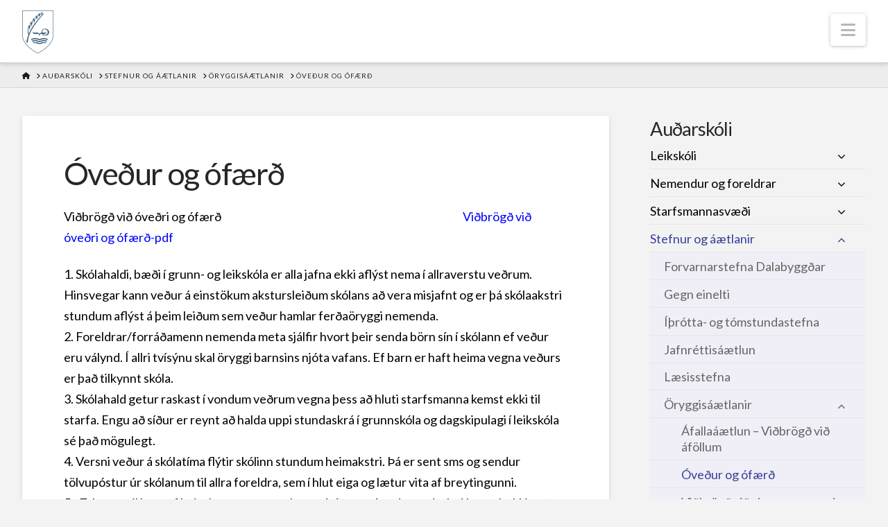

--- FILE ---
content_type: text/html; charset=UTF-8
request_url: https://audarskoli.is/audarskoli/stefnur-og-aaetlanir/oryggisaaetlanir/vedur-og-ofaerd/
body_size: 144065
content:
<!DOCTYPE html>
<html class="no-js" lang="is">
<head>
<meta charset="UTF-8">
<meta name="viewport" content="width=device-width, initial-scale=1.0">
<link rel="pingback" href="https://audarskoli.is/xmlrpc.php">
<title>Óveður og ófærð | Auðarskóli</title>
<meta name='robots' content='max-image-preview:large' />
	<style>img:is([sizes="auto" i], [sizes^="auto," i]) { contain-intrinsic-size: 3000px 1500px }</style>
	<link rel="alternate" type="application/rss+xml" title="Auðarskóli &raquo; Straumur" href="https://audarskoli.is/feed/" />
<link rel="alternate" type="application/rss+xml" title="Auðarskóli &raquo; Straumur athugasemda" href="https://audarskoli.is/comments/feed/" />
<script type="text/javascript">
/* <![CDATA[ */
window._wpemojiSettings = {"baseUrl":"https:\/\/s.w.org\/images\/core\/emoji\/16.0.1\/72x72\/","ext":".png","svgUrl":"https:\/\/s.w.org\/images\/core\/emoji\/16.0.1\/svg\/","svgExt":".svg","source":{"concatemoji":"https:\/\/audarskoli.is\/wp-includes\/js\/wp-emoji-release.min.js?ver=6.8.2"}};
/*! This file is auto-generated */
!function(s,n){var o,i,e;function c(e){try{var t={supportTests:e,timestamp:(new Date).valueOf()};sessionStorage.setItem(o,JSON.stringify(t))}catch(e){}}function p(e,t,n){e.clearRect(0,0,e.canvas.width,e.canvas.height),e.fillText(t,0,0);var t=new Uint32Array(e.getImageData(0,0,e.canvas.width,e.canvas.height).data),a=(e.clearRect(0,0,e.canvas.width,e.canvas.height),e.fillText(n,0,0),new Uint32Array(e.getImageData(0,0,e.canvas.width,e.canvas.height).data));return t.every(function(e,t){return e===a[t]})}function u(e,t){e.clearRect(0,0,e.canvas.width,e.canvas.height),e.fillText(t,0,0);for(var n=e.getImageData(16,16,1,1),a=0;a<n.data.length;a++)if(0!==n.data[a])return!1;return!0}function f(e,t,n,a){switch(t){case"flag":return n(e,"\ud83c\udff3\ufe0f\u200d\u26a7\ufe0f","\ud83c\udff3\ufe0f\u200b\u26a7\ufe0f")?!1:!n(e,"\ud83c\udde8\ud83c\uddf6","\ud83c\udde8\u200b\ud83c\uddf6")&&!n(e,"\ud83c\udff4\udb40\udc67\udb40\udc62\udb40\udc65\udb40\udc6e\udb40\udc67\udb40\udc7f","\ud83c\udff4\u200b\udb40\udc67\u200b\udb40\udc62\u200b\udb40\udc65\u200b\udb40\udc6e\u200b\udb40\udc67\u200b\udb40\udc7f");case"emoji":return!a(e,"\ud83e\udedf")}return!1}function g(e,t,n,a){var r="undefined"!=typeof WorkerGlobalScope&&self instanceof WorkerGlobalScope?new OffscreenCanvas(300,150):s.createElement("canvas"),o=r.getContext("2d",{willReadFrequently:!0}),i=(o.textBaseline="top",o.font="600 32px Arial",{});return e.forEach(function(e){i[e]=t(o,e,n,a)}),i}function t(e){var t=s.createElement("script");t.src=e,t.defer=!0,s.head.appendChild(t)}"undefined"!=typeof Promise&&(o="wpEmojiSettingsSupports",i=["flag","emoji"],n.supports={everything:!0,everythingExceptFlag:!0},e=new Promise(function(e){s.addEventListener("DOMContentLoaded",e,{once:!0})}),new Promise(function(t){var n=function(){try{var e=JSON.parse(sessionStorage.getItem(o));if("object"==typeof e&&"number"==typeof e.timestamp&&(new Date).valueOf()<e.timestamp+604800&&"object"==typeof e.supportTests)return e.supportTests}catch(e){}return null}();if(!n){if("undefined"!=typeof Worker&&"undefined"!=typeof OffscreenCanvas&&"undefined"!=typeof URL&&URL.createObjectURL&&"undefined"!=typeof Blob)try{var e="postMessage("+g.toString()+"("+[JSON.stringify(i),f.toString(),p.toString(),u.toString()].join(",")+"));",a=new Blob([e],{type:"text/javascript"}),r=new Worker(URL.createObjectURL(a),{name:"wpTestEmojiSupports"});return void(r.onmessage=function(e){c(n=e.data),r.terminate(),t(n)})}catch(e){}c(n=g(i,f,p,u))}t(n)}).then(function(e){for(var t in e)n.supports[t]=e[t],n.supports.everything=n.supports.everything&&n.supports[t],"flag"!==t&&(n.supports.everythingExceptFlag=n.supports.everythingExceptFlag&&n.supports[t]);n.supports.everythingExceptFlag=n.supports.everythingExceptFlag&&!n.supports.flag,n.DOMReady=!1,n.readyCallback=function(){n.DOMReady=!0}}).then(function(){return e}).then(function(){var e;n.supports.everything||(n.readyCallback(),(e=n.source||{}).concatemoji?t(e.concatemoji):e.wpemoji&&e.twemoji&&(t(e.twemoji),t(e.wpemoji)))}))}((window,document),window._wpemojiSettings);
/* ]]> */
</script>
<link rel='stylesheet' id='mec-select2-style-css' href='https://audarskoli.is/wp-content/plugins/modern-events-calendar/assets/packages/select2/select2.min.css?ver=7.25.0' type='text/css' media='all' />
<link rel='stylesheet' id='mec-font-icons-css' href='https://audarskoli.is/wp-content/plugins/modern-events-calendar/assets/css/iconfonts.css?ver=7.25.0' type='text/css' media='all' />
<link rel='stylesheet' id='mec-frontend-style-css' href='https://audarskoli.is/wp-content/plugins/modern-events-calendar/assets/css/frontend.min.css?ver=7.25.0' type='text/css' media='all' />
<link rel='stylesheet' id='mec-tooltip-style-css' href='https://audarskoli.is/wp-content/plugins/modern-events-calendar/assets/packages/tooltip/tooltip.css?ver=7.25.0' type='text/css' media='all' />
<link rel='stylesheet' id='mec-tooltip-shadow-style-css' href='https://audarskoli.is/wp-content/plugins/modern-events-calendar/assets/packages/tooltip/tooltipster-sideTip-shadow.min.css?ver=7.25.0' type='text/css' media='all' />
<link rel='stylesheet' id='featherlight-css' href='https://audarskoli.is/wp-content/plugins/modern-events-calendar/assets/packages/featherlight/featherlight.css?ver=7.25.0' type='text/css' media='all' />
<link rel='stylesheet' id='mec-lity-style-css' href='https://audarskoli.is/wp-content/plugins/modern-events-calendar/assets/packages/lity/lity.min.css?ver=7.25.0' type='text/css' media='all' />
<link rel='stylesheet' id='mec-general-calendar-style-css' href='https://audarskoli.is/wp-content/plugins/modern-events-calendar/assets/css/mec-general-calendar.css?ver=7.25.0' type='text/css' media='all' />
<style id='wp-emoji-styles-inline-css' type='text/css'>

	img.wp-smiley, img.emoji {
		display: inline !important;
		border: none !important;
		box-shadow: none !important;
		height: 1em !important;
		width: 1em !important;
		margin: 0 0.07em !important;
		vertical-align: -0.1em !important;
		background: none !important;
		padding: 0 !important;
	}
</style>
<link rel='stylesheet' id='wp-block-library-css' href='https://audarskoli.is/wp-includes/css/dist/block-library/style.min.css?ver=6.8.2' type='text/css' media='all' />
<style id='wp-block-library-theme-inline-css' type='text/css'>
.wp-block-audio :where(figcaption){color:#555;font-size:13px;text-align:center}.is-dark-theme .wp-block-audio :where(figcaption){color:#ffffffa6}.wp-block-audio{margin:0 0 1em}.wp-block-code{border:1px solid #ccc;border-radius:4px;font-family:Menlo,Consolas,monaco,monospace;padding:.8em 1em}.wp-block-embed :where(figcaption){color:#555;font-size:13px;text-align:center}.is-dark-theme .wp-block-embed :where(figcaption){color:#ffffffa6}.wp-block-embed{margin:0 0 1em}.blocks-gallery-caption{color:#555;font-size:13px;text-align:center}.is-dark-theme .blocks-gallery-caption{color:#ffffffa6}:root :where(.wp-block-image figcaption){color:#555;font-size:13px;text-align:center}.is-dark-theme :root :where(.wp-block-image figcaption){color:#ffffffa6}.wp-block-image{margin:0 0 1em}.wp-block-pullquote{border-bottom:4px solid;border-top:4px solid;color:currentColor;margin-bottom:1.75em}.wp-block-pullquote cite,.wp-block-pullquote footer,.wp-block-pullquote__citation{color:currentColor;font-size:.8125em;font-style:normal;text-transform:uppercase}.wp-block-quote{border-left:.25em solid;margin:0 0 1.75em;padding-left:1em}.wp-block-quote cite,.wp-block-quote footer{color:currentColor;font-size:.8125em;font-style:normal;position:relative}.wp-block-quote:where(.has-text-align-right){border-left:none;border-right:.25em solid;padding-left:0;padding-right:1em}.wp-block-quote:where(.has-text-align-center){border:none;padding-left:0}.wp-block-quote.is-large,.wp-block-quote.is-style-large,.wp-block-quote:where(.is-style-plain){border:none}.wp-block-search .wp-block-search__label{font-weight:700}.wp-block-search__button{border:1px solid #ccc;padding:.375em .625em}:where(.wp-block-group.has-background){padding:1.25em 2.375em}.wp-block-separator.has-css-opacity{opacity:.4}.wp-block-separator{border:none;border-bottom:2px solid;margin-left:auto;margin-right:auto}.wp-block-separator.has-alpha-channel-opacity{opacity:1}.wp-block-separator:not(.is-style-wide):not(.is-style-dots){width:100px}.wp-block-separator.has-background:not(.is-style-dots){border-bottom:none;height:1px}.wp-block-separator.has-background:not(.is-style-wide):not(.is-style-dots){height:2px}.wp-block-table{margin:0 0 1em}.wp-block-table td,.wp-block-table th{word-break:normal}.wp-block-table :where(figcaption){color:#555;font-size:13px;text-align:center}.is-dark-theme .wp-block-table :where(figcaption){color:#ffffffa6}.wp-block-video :where(figcaption){color:#555;font-size:13px;text-align:center}.is-dark-theme .wp-block-video :where(figcaption){color:#ffffffa6}.wp-block-video{margin:0 0 1em}:root :where(.wp-block-template-part.has-background){margin-bottom:0;margin-top:0;padding:1.25em 2.375em}
</style>
<style id='classic-theme-styles-inline-css' type='text/css'>
/*! This file is auto-generated */
.wp-block-button__link{color:#fff;background-color:#32373c;border-radius:9999px;box-shadow:none;text-decoration:none;padding:calc(.667em + 2px) calc(1.333em + 2px);font-size:1.125em}.wp-block-file__button{background:#32373c;color:#fff;text-decoration:none}
</style>
<style id='global-styles-inline-css' type='text/css'>
:root{--wp--preset--aspect-ratio--square: 1;--wp--preset--aspect-ratio--4-3: 4/3;--wp--preset--aspect-ratio--3-4: 3/4;--wp--preset--aspect-ratio--3-2: 3/2;--wp--preset--aspect-ratio--2-3: 2/3;--wp--preset--aspect-ratio--16-9: 16/9;--wp--preset--aspect-ratio--9-16: 9/16;--wp--preset--color--black: #000000;--wp--preset--color--cyan-bluish-gray: #abb8c3;--wp--preset--color--white: #ffffff;--wp--preset--color--pale-pink: #f78da7;--wp--preset--color--vivid-red: #cf2e2e;--wp--preset--color--luminous-vivid-orange: #ff6900;--wp--preset--color--luminous-vivid-amber: #fcb900;--wp--preset--color--light-green-cyan: #7bdcb5;--wp--preset--color--vivid-green-cyan: #00d084;--wp--preset--color--pale-cyan-blue: #8ed1fc;--wp--preset--color--vivid-cyan-blue: #0693e3;--wp--preset--color--vivid-purple: #9b51e0;--wp--preset--gradient--vivid-cyan-blue-to-vivid-purple: linear-gradient(135deg,rgba(6,147,227,1) 0%,rgb(155,81,224) 100%);--wp--preset--gradient--light-green-cyan-to-vivid-green-cyan: linear-gradient(135deg,rgb(122,220,180) 0%,rgb(0,208,130) 100%);--wp--preset--gradient--luminous-vivid-amber-to-luminous-vivid-orange: linear-gradient(135deg,rgba(252,185,0,1) 0%,rgba(255,105,0,1) 100%);--wp--preset--gradient--luminous-vivid-orange-to-vivid-red: linear-gradient(135deg,rgba(255,105,0,1) 0%,rgb(207,46,46) 100%);--wp--preset--gradient--very-light-gray-to-cyan-bluish-gray: linear-gradient(135deg,rgb(238,238,238) 0%,rgb(169,184,195) 100%);--wp--preset--gradient--cool-to-warm-spectrum: linear-gradient(135deg,rgb(74,234,220) 0%,rgb(151,120,209) 20%,rgb(207,42,186) 40%,rgb(238,44,130) 60%,rgb(251,105,98) 80%,rgb(254,248,76) 100%);--wp--preset--gradient--blush-light-purple: linear-gradient(135deg,rgb(255,206,236) 0%,rgb(152,150,240) 100%);--wp--preset--gradient--blush-bordeaux: linear-gradient(135deg,rgb(254,205,165) 0%,rgb(254,45,45) 50%,rgb(107,0,62) 100%);--wp--preset--gradient--luminous-dusk: linear-gradient(135deg,rgb(255,203,112) 0%,rgb(199,81,192) 50%,rgb(65,88,208) 100%);--wp--preset--gradient--pale-ocean: linear-gradient(135deg,rgb(255,245,203) 0%,rgb(182,227,212) 50%,rgb(51,167,181) 100%);--wp--preset--gradient--electric-grass: linear-gradient(135deg,rgb(202,248,128) 0%,rgb(113,206,126) 100%);--wp--preset--gradient--midnight: linear-gradient(135deg,rgb(2,3,129) 0%,rgb(40,116,252) 100%);--wp--preset--font-size--small: 13px;--wp--preset--font-size--medium: 20px;--wp--preset--font-size--large: 36px;--wp--preset--font-size--x-large: 42px;--wp--preset--spacing--20: 0.44rem;--wp--preset--spacing--30: 0.67rem;--wp--preset--spacing--40: 1rem;--wp--preset--spacing--50: 1.5rem;--wp--preset--spacing--60: 2.25rem;--wp--preset--spacing--70: 3.38rem;--wp--preset--spacing--80: 5.06rem;--wp--preset--shadow--natural: 6px 6px 9px rgba(0, 0, 0, 0.2);--wp--preset--shadow--deep: 12px 12px 50px rgba(0, 0, 0, 0.4);--wp--preset--shadow--sharp: 6px 6px 0px rgba(0, 0, 0, 0.2);--wp--preset--shadow--outlined: 6px 6px 0px -3px rgba(255, 255, 255, 1), 6px 6px rgba(0, 0, 0, 1);--wp--preset--shadow--crisp: 6px 6px 0px rgba(0, 0, 0, 1);}:where(.is-layout-flex){gap: 0.5em;}:where(.is-layout-grid){gap: 0.5em;}body .is-layout-flex{display: flex;}.is-layout-flex{flex-wrap: wrap;align-items: center;}.is-layout-flex > :is(*, div){margin: 0;}body .is-layout-grid{display: grid;}.is-layout-grid > :is(*, div){margin: 0;}:where(.wp-block-columns.is-layout-flex){gap: 2em;}:where(.wp-block-columns.is-layout-grid){gap: 2em;}:where(.wp-block-post-template.is-layout-flex){gap: 1.25em;}:where(.wp-block-post-template.is-layout-grid){gap: 1.25em;}.has-black-color{color: var(--wp--preset--color--black) !important;}.has-cyan-bluish-gray-color{color: var(--wp--preset--color--cyan-bluish-gray) !important;}.has-white-color{color: var(--wp--preset--color--white) !important;}.has-pale-pink-color{color: var(--wp--preset--color--pale-pink) !important;}.has-vivid-red-color{color: var(--wp--preset--color--vivid-red) !important;}.has-luminous-vivid-orange-color{color: var(--wp--preset--color--luminous-vivid-orange) !important;}.has-luminous-vivid-amber-color{color: var(--wp--preset--color--luminous-vivid-amber) !important;}.has-light-green-cyan-color{color: var(--wp--preset--color--light-green-cyan) !important;}.has-vivid-green-cyan-color{color: var(--wp--preset--color--vivid-green-cyan) !important;}.has-pale-cyan-blue-color{color: var(--wp--preset--color--pale-cyan-blue) !important;}.has-vivid-cyan-blue-color{color: var(--wp--preset--color--vivid-cyan-blue) !important;}.has-vivid-purple-color{color: var(--wp--preset--color--vivid-purple) !important;}.has-black-background-color{background-color: var(--wp--preset--color--black) !important;}.has-cyan-bluish-gray-background-color{background-color: var(--wp--preset--color--cyan-bluish-gray) !important;}.has-white-background-color{background-color: var(--wp--preset--color--white) !important;}.has-pale-pink-background-color{background-color: var(--wp--preset--color--pale-pink) !important;}.has-vivid-red-background-color{background-color: var(--wp--preset--color--vivid-red) !important;}.has-luminous-vivid-orange-background-color{background-color: var(--wp--preset--color--luminous-vivid-orange) !important;}.has-luminous-vivid-amber-background-color{background-color: var(--wp--preset--color--luminous-vivid-amber) !important;}.has-light-green-cyan-background-color{background-color: var(--wp--preset--color--light-green-cyan) !important;}.has-vivid-green-cyan-background-color{background-color: var(--wp--preset--color--vivid-green-cyan) !important;}.has-pale-cyan-blue-background-color{background-color: var(--wp--preset--color--pale-cyan-blue) !important;}.has-vivid-cyan-blue-background-color{background-color: var(--wp--preset--color--vivid-cyan-blue) !important;}.has-vivid-purple-background-color{background-color: var(--wp--preset--color--vivid-purple) !important;}.has-black-border-color{border-color: var(--wp--preset--color--black) !important;}.has-cyan-bluish-gray-border-color{border-color: var(--wp--preset--color--cyan-bluish-gray) !important;}.has-white-border-color{border-color: var(--wp--preset--color--white) !important;}.has-pale-pink-border-color{border-color: var(--wp--preset--color--pale-pink) !important;}.has-vivid-red-border-color{border-color: var(--wp--preset--color--vivid-red) !important;}.has-luminous-vivid-orange-border-color{border-color: var(--wp--preset--color--luminous-vivid-orange) !important;}.has-luminous-vivid-amber-border-color{border-color: var(--wp--preset--color--luminous-vivid-amber) !important;}.has-light-green-cyan-border-color{border-color: var(--wp--preset--color--light-green-cyan) !important;}.has-vivid-green-cyan-border-color{border-color: var(--wp--preset--color--vivid-green-cyan) !important;}.has-pale-cyan-blue-border-color{border-color: var(--wp--preset--color--pale-cyan-blue) !important;}.has-vivid-cyan-blue-border-color{border-color: var(--wp--preset--color--vivid-cyan-blue) !important;}.has-vivid-purple-border-color{border-color: var(--wp--preset--color--vivid-purple) !important;}.has-vivid-cyan-blue-to-vivid-purple-gradient-background{background: var(--wp--preset--gradient--vivid-cyan-blue-to-vivid-purple) !important;}.has-light-green-cyan-to-vivid-green-cyan-gradient-background{background: var(--wp--preset--gradient--light-green-cyan-to-vivid-green-cyan) !important;}.has-luminous-vivid-amber-to-luminous-vivid-orange-gradient-background{background: var(--wp--preset--gradient--luminous-vivid-amber-to-luminous-vivid-orange) !important;}.has-luminous-vivid-orange-to-vivid-red-gradient-background{background: var(--wp--preset--gradient--luminous-vivid-orange-to-vivid-red) !important;}.has-very-light-gray-to-cyan-bluish-gray-gradient-background{background: var(--wp--preset--gradient--very-light-gray-to-cyan-bluish-gray) !important;}.has-cool-to-warm-spectrum-gradient-background{background: var(--wp--preset--gradient--cool-to-warm-spectrum) !important;}.has-blush-light-purple-gradient-background{background: var(--wp--preset--gradient--blush-light-purple) !important;}.has-blush-bordeaux-gradient-background{background: var(--wp--preset--gradient--blush-bordeaux) !important;}.has-luminous-dusk-gradient-background{background: var(--wp--preset--gradient--luminous-dusk) !important;}.has-pale-ocean-gradient-background{background: var(--wp--preset--gradient--pale-ocean) !important;}.has-electric-grass-gradient-background{background: var(--wp--preset--gradient--electric-grass) !important;}.has-midnight-gradient-background{background: var(--wp--preset--gradient--midnight) !important;}.has-small-font-size{font-size: var(--wp--preset--font-size--small) !important;}.has-medium-font-size{font-size: var(--wp--preset--font-size--medium) !important;}.has-large-font-size{font-size: var(--wp--preset--font-size--large) !important;}.has-x-large-font-size{font-size: var(--wp--preset--font-size--x-large) !important;}
:where(.wp-block-post-template.is-layout-flex){gap: 1.25em;}:where(.wp-block-post-template.is-layout-grid){gap: 1.25em;}
:where(.wp-block-columns.is-layout-flex){gap: 2em;}:where(.wp-block-columns.is-layout-grid){gap: 2em;}
:root :where(.wp-block-pullquote){font-size: 1.5em;line-height: 1.6;}
</style>
<link rel='stylesheet' id='x-stack-css' href='https://audarskoli.is/wp-content/themes/x/framework/dist/css/site/stacks/integrity-light.css?ver=10.7.2' type='text/css' media='all' />
<link rel='stylesheet' id='x-child-css' href='https://audarskoli.is/wp-content/themes/x-child/style.css?ver=10.7.2' type='text/css' media='all' />
<link rel='stylesheet' id='bellows-css' href='https://audarskoli.is/wp-content/plugins/bellows-pro/pro/assets/css/bellows.min.css?ver=1.2.1' type='text/css' media='all' />
<link rel='stylesheet' id='bellows-font-awesome-css' href='https://audarskoli.is/wp-content/plugins/bellows-pro/assets/css/fontawesome/css/font-awesome.min.css?ver=1.2.1' type='text/css' media='all' />
<style id='cs-inline-css' type='text/css'>
@media (min-width:1200px){.x-hide-xl{display:none !important;}}@media (min-width:979px) and (max-width:1199px){.x-hide-lg{display:none !important;}}@media (min-width:767px) and (max-width:978px){.x-hide-md{display:none !important;}}@media (min-width:480px) and (max-width:766px){.x-hide-sm{display:none !important;}}@media (max-width:479px){.x-hide-xs{display:none !important;}} a,h1 a:hover,h2 a:hover,h3 a:hover,h4 a:hover,h5 a:hover,h6 a:hover,.x-breadcrumb-wrap a:hover,.widget ul li a:hover,.widget ol li a:hover,.widget.widget_text ul li a,.widget.widget_text ol li a,.widget_nav_menu .current-menu-item > a,.x-accordion-heading .x-accordion-toggle:hover,.x-comment-author a:hover,.x-comment-time:hover,.x-recent-posts a:hover .h-recent-posts{color:rgb(3,68,129);}a:hover,.widget.widget_text ul li a:hover,.widget.widget_text ol li a:hover,.x-twitter-widget ul li a:hover{color:rgba(3,73,138,0.6);}.rev_slider_wrapper,a.x-img-thumbnail:hover,.x-slider-container.below,.page-template-template-blank-3-php .x-slider-container.above,.page-template-template-blank-6-php .x-slider-container.above{border-color:rgb(3,68,129);}.entry-thumb:before,.x-pagination span.current,.woocommerce-pagination span[aria-current],.flex-direction-nav a,.flex-control-nav a:hover,.flex-control-nav a.flex-active,.mejs-time-current,.x-dropcap,.x-skill-bar .bar,.x-pricing-column.featured h2,.h-comments-title small,.x-entry-share .x-share:hover,.x-highlight,.x-recent-posts .x-recent-posts-img:after{background-color:rgb(3,68,129);}.x-nav-tabs > .active > a,.x-nav-tabs > .active > a:hover{box-shadow:inset 0 3px 0 0 rgb(3,68,129);}.x-main{width:calc(72% - 2.463055%);}.x-sidebar{width:calc(100% - 2.463055% - 72%);}.x-comment-author,.x-comment-time,.comment-form-author label,.comment-form-email label,.comment-form-url label,.comment-form-rating label,.comment-form-comment label,.widget_calendar #wp-calendar caption,.widget.widget_rss li .rsswidget{font-family:"Lato",sans-serif;font-weight:400;}.p-landmark-sub,.p-meta,input,button,select,textarea{font-family:"Lato",sans-serif;}.widget ul li a,.widget ol li a,.x-comment-time{color:#333333;}.widget_text ol li a,.widget_text ul li a{color:rgb(3,68,129);}.widget_text ol li a:hover,.widget_text ul li a:hover{color:rgba(3,73,138,0.6);}.comment-form-author label,.comment-form-email label,.comment-form-url label,.comment-form-rating label,.comment-form-comment label,.widget_calendar #wp-calendar th,.p-landmark-sub strong,.widget_tag_cloud .tagcloud a:hover,.widget_tag_cloud .tagcloud a:active,.entry-footer a:hover,.entry-footer a:active,.x-breadcrumbs .current,.x-comment-author,.x-comment-author a{color:#272727;}.widget_calendar #wp-calendar th{border-color:#272727;}.h-feature-headline span i{background-color:#272727;}@media (max-width:978.98px){}html{font-size:18px;}@media (min-width:479px){html{font-size:18px;}}@media (min-width:766px){html{font-size:18px;}}@media (min-width:978px){html{font-size:18px;}}@media (min-width:1199px){html{font-size:18px;}}body{font-style:normal;font-weight:400;color:#333333;background-color:#f3f3f3;}.w-b{font-weight:400 !important;}h1,h2,h3,h4,h5,h6,.h1,.h2,.h3,.h4,.h5,.h6,.x-text-headline{font-family:"Lato",sans-serif;font-style:normal;font-weight:400;}h1,.h1{letter-spacing:-0.035em;}h2,.h2{letter-spacing:-0.035em;}h3,.h3{letter-spacing:-0.035em;}h4,.h4{letter-spacing:-0.035em;}h5,.h5{letter-spacing:-0.035em;}h6,.h6{letter-spacing:-0.035em;}.w-h{font-weight:400 !important;}.x-container.width{width:95%;}.x-container.max{max-width:1500px;}.x-bar-content.x-container.width{flex-basis:95%;}.x-main.full{float:none;clear:both;display:block;width:auto;}@media (max-width:978.98px){.x-main.full,.x-main.left,.x-main.right,.x-sidebar.left,.x-sidebar.right{float:none;display:block;width:auto !important;}}.entry-header,.entry-content{font-size:1rem;}body,input,button,select,textarea{font-family:"Lato",sans-serif;}h1,h2,h3,h4,h5,h6,.h1,.h2,.h3,.h4,.h5,.h6,h1 a,h2 a,h3 a,h4 a,h5 a,h6 a,.h1 a,.h2 a,.h3 a,.h4 a,.h5 a,.h6 a,blockquote{color:#272727;}.cfc-h-tx{color:#272727 !important;}.cfc-h-bd{border-color:#272727 !important;}.cfc-h-bg{background-color:#272727 !important;}.cfc-b-tx{color:#333333 !important;}.cfc-b-bd{border-color:#333333 !important;}.cfc-b-bg{background-color:#333333 !important;}.x-btn,.button,[type="submit"]{color:rgb(3,68,129);border-color:rgb(3,68,129);background-color:transparent;text-shadow:0 0.075em 0.075em rgba(0,0,0,0.5);}.x-btn:hover,.button:hover,[type="submit"]:hover{color:rgb(255,255,255);border-color:rgb(255,255,255);background-color:rgb(3,68,129);text-shadow:0 0.075em 0.075em rgba(0,0,0,0.5);}.x-btn.x-btn-real,.x-btn.x-btn-real:hover{margin-bottom:0.25em;text-shadow:0 0.075em 0.075em rgba(0,0,0,0.65);}.x-btn.x-btn-real{box-shadow:0 0.25em 0 0 #a71000,0 4px 9px rgba(0,0,0,0.75);}.x-btn.x-btn-real:hover{box-shadow:0 0.25em 0 0 #a71000,0 4px 9px rgba(0,0,0,0.75);}.x-btn.x-btn-flat,.x-btn.x-btn-flat:hover{margin-bottom:0;text-shadow:0 0.075em 0.075em rgba(0,0,0,0.65);box-shadow:none;}.x-btn.x-btn-transparent,.x-btn.x-btn-transparent:hover{margin-bottom:0;border-width:3px;text-shadow:none;text-transform:uppercase;background-color:transparent;box-shadow:none;}.x-topbar .p-info a:hover,.x-widgetbar .widget ul li a:hover{color:rgb(3,68,129);}.x-topbar .p-info,.x-topbar .p-info a,.x-navbar .desktop .x-nav > li > a,.x-navbar .desktop .sub-menu a,.x-navbar .mobile .x-nav li > a,.x-breadcrumb-wrap a,.x-breadcrumbs .delimiter{color:rgb(27,27,27);}.x-navbar .desktop .x-nav > li > a:hover,.x-navbar .desktop .x-nav > .x-active > a,.x-navbar .desktop .x-nav > .current-menu-item > a,.x-navbar .desktop .sub-menu a:hover,.x-navbar .desktop .sub-menu .x-active > a,.x-navbar .desktop .sub-menu .current-menu-item > a,.x-navbar .desktop .x-nav .x-megamenu > .sub-menu > li > a,.x-navbar .mobile .x-nav li > a:hover,.x-navbar .mobile .x-nav .x-active > a,.x-navbar .mobile .x-nav .current-menu-item > a{color:#272727;}.x-navbar .desktop .x-nav > li > a:hover,.x-navbar .desktop .x-nav > .x-active > a,.x-navbar .desktop .x-nav > .current-menu-item > a{box-shadow:inset 0 4px 0 0 rgb(3,68,129);}.x-navbar .desktop .x-nav > li > a{height:90px;padding-top:37px;}.x-navbar .desktop .x-nav > li ul{top:calc(90px - 15px);}@media (max-width:979px){}.x-navbar-inner{min-height:90px;}.x-brand{margin-top:15px;font-family:"Lato",sans-serif;font-size:42px;font-style:normal;font-weight:700;letter-spacing:-0.035em;color:#272727;}.x-brand:hover,.x-brand:focus{color:#272727;}.x-brand img{width:calc(90px / 2);}.x-navbar .x-nav-wrap .x-nav > li > a{font-family:"Lato",sans-serif;font-style:normal;font-weight:700;letter-spacing:0.085em;text-transform:uppercase;}.x-navbar .desktop .x-nav > li > a{font-size:13px;}.x-navbar .desktop .x-nav > li > a:not(.x-btn-navbar-woocommerce){padding-left:10px;padding-right:10px;}.x-navbar .desktop .x-nav > li > a > span{margin-right:-0.085em;}.x-btn-navbar{margin-top:20px;}.x-btn-navbar,.x-btn-navbar.collapsed{font-size:24px;}@media (max-width:979px){.x-widgetbar{left:0;right:0;}}.bg .mejs-container,.x-video .mejs-container{position:unset !important;} @font-face{font-family:'FontAwesomePro';font-style:normal;font-weight:900;font-display:block;src:url('https://audarskoli.is/wp-content/plugins/cornerstone/assets/fonts/fa-solid-900.woff2?ver=6.7.2') format('woff2'),url('https://audarskoli.is/wp-content/plugins/cornerstone/assets/fonts/fa-solid-900.ttf?ver=6.7.2') format('truetype');}[data-x-fa-pro-icon]{font-family:"FontAwesomePro" !important;}[data-x-fa-pro-icon]:before{content:attr(data-x-fa-pro-icon);}[data-x-icon],[data-x-icon-o],[data-x-icon-l],[data-x-icon-s],[data-x-icon-b],[data-x-icon-sr],[data-x-icon-ss],[data-x-icon-sl],[data-x-fa-pro-icon],[class*="cs-fa-"]{display:inline-flex;font-style:normal;font-weight:400;text-decoration:inherit;text-rendering:auto;-webkit-font-smoothing:antialiased;-moz-osx-font-smoothing:grayscale;}[data-x-icon].left,[data-x-icon-o].left,[data-x-icon-l].left,[data-x-icon-s].left,[data-x-icon-b].left,[data-x-icon-sr].left,[data-x-icon-ss].left,[data-x-icon-sl].left,[data-x-fa-pro-icon].left,[class*="cs-fa-"].left{margin-right:0.5em;}[data-x-icon].right,[data-x-icon-o].right,[data-x-icon-l].right,[data-x-icon-s].right,[data-x-icon-b].right,[data-x-icon-sr].right,[data-x-icon-ss].right,[data-x-icon-sl].right,[data-x-fa-pro-icon].right,[class*="cs-fa-"].right{margin-left:0.5em;}[data-x-icon]:before,[data-x-icon-o]:before,[data-x-icon-l]:before,[data-x-icon-s]:before,[data-x-icon-b]:before,[data-x-icon-sr]:before,[data-x-icon-ss]:before,[data-x-icon-sl]:before,[data-x-fa-pro-icon]:before,[class*="cs-fa-"]:before{line-height:1;}@font-face{font-family:'FontAwesome';font-style:normal;font-weight:900;font-display:block;src:url('https://audarskoli.is/wp-content/plugins/cornerstone/assets/fonts/fa-solid-900.woff2?ver=6.7.2') format('woff2'),url('https://audarskoli.is/wp-content/plugins/cornerstone/assets/fonts/fa-solid-900.ttf?ver=6.7.2') format('truetype');}[data-x-icon],[data-x-icon-s],[data-x-icon][class*="cs-fa-"]{font-family:"FontAwesome" !important;font-weight:900;}[data-x-icon]:before,[data-x-icon][class*="cs-fa-"]:before{content:attr(data-x-icon);}[data-x-icon-s]:before{content:attr(data-x-icon-s);}@font-face{font-family:'FontAwesomeRegular';font-style:normal;font-weight:400;font-display:block;src:url('https://audarskoli.is/wp-content/plugins/cornerstone/assets/fonts/fa-regular-400.woff2?ver=6.7.2') format('woff2'),url('https://audarskoli.is/wp-content/plugins/cornerstone/assets/fonts/fa-regular-400.ttf?ver=6.7.2') format('truetype');}@font-face{font-family:'FontAwesomePro';font-style:normal;font-weight:400;font-display:block;src:url('https://audarskoli.is/wp-content/plugins/cornerstone/assets/fonts/fa-regular-400.woff2?ver=6.7.2') format('woff2'),url('https://audarskoli.is/wp-content/plugins/cornerstone/assets/fonts/fa-regular-400.ttf?ver=6.7.2') format('truetype');}[data-x-icon-o]{font-family:"FontAwesomeRegular" !important;}[data-x-icon-o]:before{content:attr(data-x-icon-o);}@font-face{font-family:'FontAwesomeLight';font-style:normal;font-weight:300;font-display:block;src:url('https://audarskoli.is/wp-content/plugins/cornerstone/assets/fonts/fa-light-300.woff2?ver=6.7.2') format('woff2'),url('https://audarskoli.is/wp-content/plugins/cornerstone/assets/fonts/fa-light-300.ttf?ver=6.7.2') format('truetype');}@font-face{font-family:'FontAwesomePro';font-style:normal;font-weight:300;font-display:block;src:url('https://audarskoli.is/wp-content/plugins/cornerstone/assets/fonts/fa-light-300.woff2?ver=6.7.2') format('woff2'),url('https://audarskoli.is/wp-content/plugins/cornerstone/assets/fonts/fa-light-300.ttf?ver=6.7.2') format('truetype');}[data-x-icon-l]{font-family:"FontAwesomeLight" !important;font-weight:300;}[data-x-icon-l]:before{content:attr(data-x-icon-l);}@font-face{font-family:'FontAwesomeBrands';font-style:normal;font-weight:normal;font-display:block;src:url('https://audarskoli.is/wp-content/plugins/cornerstone/assets/fonts/fa-brands-400.woff2?ver=6.7.2') format('woff2'),url('https://audarskoli.is/wp-content/plugins/cornerstone/assets/fonts/fa-brands-400.ttf?ver=6.7.2') format('truetype');}[data-x-icon-b]{font-family:"FontAwesomeBrands" !important;}[data-x-icon-b]:before{content:attr(data-x-icon-b);}.widget.widget_rss li .rsswidget:before{content:"\f35d";padding-right:0.4em;font-family:"FontAwesome";} .desktop .x-nav .x-megamenu > ul.sub-menu > li > a:first-child{font-weight:600 !important;color:#6b2f24 !important;}.desktop .x-nav .x-megamenu > ul.sub-menu > li:hover > a:after{transform-origin:0% 50%;}.desktop .x-nav .x-megamenu > ul.sub-menu > li:hover a:after{transform:scaleX(1);}.desktop .x-nav .x-megamenu > ul.sub-menu > li > a:first-child:after{display:block;content:'';border-bottom:solid 3px #6b2f24;transform:scaleX(0);transition:transform 500ms ease-in-out;}.desktop .sub-menu a{font-size:18px !important;}.x-colophon.top{padding:2% 0 2.25%;}.masthead-inline .x-navbar .desktop li.menu-item-1254 .sub-menu .menu-item .sub-menu,.masthead-inline .x-navbar .desktop li.menu-item-1225 .sub-menu .menu-item .sub-menu{left:auto !important;right:-100px !important;}.widget ul li a,.widget ol li a,.x-comment-time{color:#272727;}footer *{color:#272727;}@media (max-width:1322px){a.x-btn-navbar{display:block;float:right;}nav.x-nav-wrap.desktop{display:none;}.x-nav-wrap.mobile:not(.x-collapsed){display:block !important;}}body.archive .x-header-landmark{display:none;}.x-sidebar .bellows-nav .bellows-item-level-0 > .bellows-target,.bellows.bellows-sidemenu .bellows-nav .bellows-item-level-0 > .bellows-custom-content{color:#000000;border-bottom-color:#e5e5e5;}.x-sidebar .bellows-nav .bellows-item-level-0 > .bellows-target:hover{color:#384098;}.x-sidebar .bellows-nav .bellows-item-level-0.bellows-active > .bellows-target{color:#384098;}.x-sidebar .bellows-nav .bellows-item-level-0.bellows-current-menu-item > .bellows-target,.bellows.bellows-sidemenu .bellows-nav .bellows-item-level-0.bellows-current-menu-ancestor > .bellows-target{color:#384098;}.x-sidebar .bellows-nav .bellows-item-level-0 > .bellows-target{font-weight:normal;padding:7px 0px;}body:not(.rtl) .x-sidebar .bellows-nav .bellows-item-level-0 > .bellows-target{padding-right:90px;}body.rtl .x-sidebar .bellows-nav .bellows-item-level-0 > .bellows-target{padding-left:90px;}.x-sidebar .bellows-nav .bellows-submenu{background-color:#f0eff7;}.x-sidebar .bellows-nav .bellows-submenu .bellows-target{color:#666666;border-bottom-style:solid;border-bottom-width:1px;}.x-sidebar .bellows-nav .bellows-submenu .bellows-target:hover{color:#384098;}.x-sidebar .bellows-nav .bellows-submenu .bellows-current-menu-item > .bellows-target,.bellows.bellows-sidemenu .bellows-nav .bellows-submenu .bellows-current-menu-ancestor > .bellows-target{color:#384098;}.x-sidebar .bellows-nav .bellows-submenu .bellows-menu-item > .bellows-target{padding-top:7px;padding-bottom:7px;}.x-sidebar .bellows-nav .bellows-submenu .bellows-target,.bellows.bellows-sidemenu .bellows-nav .bellows-submenu .bellows-custom-content{border-bottom-color:#e5e5e5;}.x-sidebar .bellows-nav .bellows-item-level-0 > .bellows-target,.bellows.bellows-sidemenu .bellows-nav .bellows-item-level-0 > .bellows-custom-content{border-bottom-style:solid;border-bottom-width:1px;}.x-sidebar .bellows{margin:0!important;}
</style>
<script type="text/javascript" src="https://audarskoli.is/wp-includes/js/jquery/jquery.min.js?ver=3.7.1" id="jquery-core-js"></script>
<script type="text/javascript" src="https://audarskoli.is/wp-includes/js/jquery/jquery-migrate.min.js?ver=3.4.1" id="jquery-migrate-js"></script>
<link rel="https://api.w.org/" href="https://audarskoli.is/wp-json/" /><link rel="alternate" title="JSON" type="application/json" href="https://audarskoli.is/wp-json/wp/v2/pages/14453" /><link rel="canonical" href="https://audarskoli.is/audarskoli/stefnur-og-aaetlanir/oryggisaaetlanir/vedur-og-ofaerd/" />
<link rel='shortlink' href='https://audarskoli.is/?p=14453' />
<link rel="alternate" title="oEmbed (JSON)" type="application/json+oembed" href="https://audarskoli.is/wp-json/oembed/1.0/embed?url=https%3A%2F%2Faudarskoli.is%2Faudarskoli%2Fstefnur-og-aaetlanir%2Foryggisaaetlanir%2Fvedur-og-ofaerd%2F" />
<link rel="alternate" title="oEmbed (XML)" type="text/xml+oembed" href="https://audarskoli.is/wp-json/oembed/1.0/embed?url=https%3A%2F%2Faudarskoli.is%2Faudarskoli%2Fstefnur-og-aaetlanir%2Foryggisaaetlanir%2Fvedur-og-ofaerd%2F&#038;format=xml" />
<style id="bellows-custom-generated-css">
/* Status: Loaded from Transient */

</style><link rel="stylesheet" href="//fonts.googleapis.com/css?family=Lato:400,400i,700,700i&#038;subset=latin,latin-ext&#038;display=auto" type="text/css" media="all" crossorigin="anonymous" data-x-google-fonts/><style>:root,::before,::after{--mec-color-skin: #40d9f1;--mec-color-skin-rgba-1: rgba(64, 217, 241, .25);--mec-color-skin-rgba-2: rgba(64, 217, 241, .5);--mec-color-skin-rgba-3: rgba(64, 217, 241, .75);--mec-color-skin-rgba-4: rgba(64, 217, 241, .11);--mec-primary-border-radius: ;--mec-secondary-border-radius: ;--mec-container-normal-width: 1196px;--mec-container-large-width: 1690px;--mec-fes-main-color: #40d9f1;--mec-fes-main-color-rgba-1: rgba(64, 217, 241, 0.12);--mec-fes-main-color-rgba-2: rgba(64, 217, 241, 0.23);--mec-fes-main-color-rgba-3: rgba(64, 217, 241, 0.03);--mec-fes-main-color-rgba-4: rgba(64, 217, 241, 0.3);--mec-fes-main-color-rgba-5: rgb(64 217 241 / 7%);--mec-fes-main-color-rgba-6: rgba(64, 217, 241, 0.2);</style></head>
<body class="wp-singular page-template-default page page-id-14453 page-child parent-pageid-14230 wp-theme-x wp-child-theme-x-child mec-theme-x x-integrity x-integrity-light x-child-theme-active x-full-width-layout-active x-content-sidebar-active x-navbar-static-active cornerstone-v7_7_4 x-v10_7_2">

  
  
  <div id="x-root" class="x-root">

    
    <div id="top" class="site">

    <header class="masthead masthead-inline" role="banner">


  <div class="x-navbar-wrap">
    <div class="x-navbar">
      <div class="x-navbar-inner">
        <div class="x-container max width">
          
<a href="https://audarskoli.is/" class="x-brand img">
  <img src="//audarskoli.is/wp-content/uploads/2020/04/logo.png" alt="Auðarskóli"></a>
          
<a href="#" id="x-btn-navbar" class="x-btn-navbar collapsed" data-x-toggle="collapse-b" data-x-toggleable="x-nav-wrap-mobile" aria-expanded="false" aria-controls="x-nav-wrap-mobile" role="button">
  <i class='x-framework-icon x-icon-bars' data-x-icon-s='&#xf0c9;' aria-hidden=true></i>  <span class="visually-hidden">Navigation</span>
</a>

<nav class="x-nav-wrap desktop" role="navigation">
  <ul id="menu-mainmenu" class="x-nav"><li id="menu-item-1254" class="menu-item menu-item-type-post_type menu-item-object-page menu-item-has-children menu-item-1254"><a href="https://audarskoli.is/um-skolann/"><span>Skólinn<i class="x-icon x-framework-icon x-framework-icon-menu" aria-hidden="true" data-x-icon-s="&#xf103;"></i></span></a>
<ul class="sub-menu">
	<li id="menu-item-1292" class="menu-item menu-item-type-post_type menu-item-object-page menu-item-1292"><a href="https://audarskoli.is/um-skolann/simar-gjaldskrar-eydublod/"><span>Skrifstofa skólans og símanúmer<i class="x-icon x-framework-icon x-framework-icon-menu" aria-hidden="true" data-x-icon-s="&#xf103;"></i></span></a></li>
	<li id="menu-item-14207" class="menu-item menu-item-type-post_type menu-item-object-page menu-item-14207"><a href="https://audarskoli.is/um-skolann/leyfi-fyrir-nemanda/"><span>Leyfi fyrir nemanda<i class="x-icon x-framework-icon x-framework-icon-menu" aria-hidden="true" data-x-icon-s="&#xf103;"></i></span></a></li>
	<li id="menu-item-14205" class="menu-item menu-item-type-post_type menu-item-object-page menu-item-14205"><a href="https://audarskoli.is/um-skolann/eydublod/"><span>Eyðublöð<i class="x-icon x-framework-icon x-framework-icon-menu" aria-hidden="true" data-x-icon-s="&#xf103;"></i></span></a></li>
	<li id="menu-item-14157" class="menu-item menu-item-type-post_type menu-item-object-page menu-item-has-children menu-item-14157"><a href="https://audarskoli.is/um-skolann/skoladagatol/"><span>Skóladagatöl<i class="x-icon x-framework-icon x-framework-icon-menu" aria-hidden="true" data-x-icon-s="&#xf103;"></i></span></a>
	<ul class="sub-menu">
		<li id="menu-item-1253" class="menu-item menu-item-type-post_type menu-item-object-page menu-item-1253"><a href="https://audarskoli.is/um-skolann/skoladagatol/skoladagatal-2/"><span>Grunnskóladagatal<i class="x-icon x-framework-icon x-framework-icon-menu" aria-hidden="true" data-x-icon-s="&#xf103;"></i></span></a></li>
		<li id="menu-item-1266" class="menu-item menu-item-type-post_type menu-item-object-page menu-item-1266"><a href="https://audarskoli.is/um-skolann/skoladagatol/skoladagatal/"><span>Leikskóladagatal<i class="x-icon x-framework-icon x-framework-icon-menu" aria-hidden="true" data-x-icon-s="&#xf103;"></i></span></a></li>
	</ul>
</li>
	<li id="menu-item-1294" class="menu-item menu-item-type-post_type menu-item-object-page menu-item-1294"><a href="https://audarskoli.is/audarskoli/stefnur-og-aaetlanir/nefndir-og-rad/"><span>Starfsáætlun<i class="x-icon x-framework-icon x-framework-icon-menu" aria-hidden="true" data-x-icon-s="&#xf103;"></i></span></a></li>
	<li id="menu-item-1256" class="menu-item menu-item-type-post_type menu-item-object-page menu-item-has-children menu-item-1256"><a href="https://audarskoli.is/um-skolann/starfsfolk/"><span>Starfsfólk<i class="x-icon x-framework-icon x-framework-icon-menu" aria-hidden="true" data-x-icon-s="&#xf103;"></i></span></a>
	<ul class="sub-menu">
		<li id="menu-item-14287" class="menu-item menu-item-type-post_type menu-item-object-page menu-item-14287"><a href="https://audarskoli.is/um-skolann/starfsfolk/starfslysingar/"><span>Starfslýsingar<i class="x-icon x-framework-icon x-framework-icon-menu" aria-hidden="true" data-x-icon-s="&#xf103;"></i></span></a></li>
	</ul>
</li>
	<li id="menu-item-1242" class="menu-item menu-item-type-post_type menu-item-object-page menu-item-1242"><a href="https://audarskoli.is/um-skolann/skolaakstur-grunnur/"><span>Skólaakstur<i class="x-icon x-framework-icon x-framework-icon-menu" aria-hidden="true" data-x-icon-s="&#xf103;"></i></span></a></li>
	<li id="menu-item-14141" class="menu-item menu-item-type-post_type menu-item-object-page menu-item-14141"><a href="https://audarskoli.is/um-skolann/syn-skolans-2/"><span>Sýn skólans<i class="x-icon x-framework-icon x-framework-icon-menu" aria-hidden="true" data-x-icon-s="&#xf103;"></i></span></a></li>
	<li id="menu-item-15736" class="menu-item menu-item-type-post_type menu-item-object-page menu-item-15736"><a href="https://audarskoli.is/um-skolann/menntastefna-gaedahandbok/"><span>Menntastefna-Gæðahandbók<i class="x-icon x-framework-icon x-framework-icon-menu" aria-hidden="true" data-x-icon-s="&#xf103;"></i></span></a></li>
	<li id="menu-item-14145" class="menu-item menu-item-type-post_type menu-item-object-page menu-item-has-children menu-item-14145"><a href="https://audarskoli.is/um-skolann/gaedamal/"><span>Mat á skólastarfi<i class="x-icon x-framework-icon x-framework-icon-menu" aria-hidden="true" data-x-icon-s="&#xf103;"></i></span></a>
	<ul class="sub-menu">
		<li id="menu-item-15917" class="menu-item menu-item-type-post_type menu-item-object-page menu-item-15917"><a href="https://audarskoli.is/um-skolann/gaedamal/gaedavidmid/"><span>Gæðaviðmið<i class="x-icon x-framework-icon x-framework-icon-menu" aria-hidden="true" data-x-icon-s="&#xf103;"></i></span></a></li>
		<li id="menu-item-14151" class="menu-item menu-item-type-post_type menu-item-object-page menu-item-14151"><a href="https://audarskoli.is/um-skolann/gaedamal/innra-mat/"><span>Innra mat<i class="x-icon x-framework-icon x-framework-icon-menu" aria-hidden="true" data-x-icon-s="&#xf103;"></i></span></a></li>
	</ul>
</li>
	<li id="menu-item-1295" class="menu-item menu-item-type-post_type menu-item-object-page menu-item-1295"><a href="https://audarskoli.is/um-skolann/motuneyti/"><span>Mötuneyti<i class="x-icon x-framework-icon x-framework-icon-menu" aria-hidden="true" data-x-icon-s="&#xf103;"></i></span></a></li>
	<li id="menu-item-14253" class="menu-item menu-item-type-post_type menu-item-object-page menu-item-14253"><a href="https://audarskoli.is/um-skolann/gjaldskra-dalabyggdar/"><span>Gjaldskrá Dalabyggðar<i class="x-icon x-framework-icon x-framework-icon-menu" aria-hidden="true" data-x-icon-s="&#xf103;"></i></span></a></li>
	<li id="menu-item-14941" class="menu-item menu-item-type-post_type menu-item-object-page menu-item-14941"><a href="https://audarskoli.is/um-skolann/myndir/"><span>Myndir<i class="x-icon x-framework-icon x-framework-icon-menu" aria-hidden="true" data-x-icon-s="&#xf103;"></i></span></a></li>
</ul>
</li>
<li id="menu-item-1225" class="menu-item menu-item-type-post_type menu-item-object-page menu-item-has-children menu-item-1225"><a href="https://audarskoli.is/grunnskoli/"><span>Grunnskóli<i class="x-icon x-framework-icon x-framework-icon-menu" aria-hidden="true" data-x-icon-s="&#xf103;"></i></span></a>
<ul class="sub-menu">
	<li id="menu-item-14294" class="menu-item menu-item-type-post_type menu-item-object-page menu-item-14294"><a href="https://audarskoli.is/skolanamskra-grunnskola-audarskola/"><span>Skólanámskrá grunnskóla Auðarskóla<i class="x-icon x-framework-icon x-framework-icon-menu" aria-hidden="true" data-x-icon-s="&#xf103;"></i></span></a></li>
	<li id="menu-item-15154" class="menu-item menu-item-type-post_type menu-item-object-page menu-item-15154"><a href="https://audarskoli.is/grunnskoli/namsvisar/"><span>Námsvísar<i class="x-icon x-framework-icon x-framework-icon-menu" aria-hidden="true" data-x-icon-s="&#xf103;"></i></span></a></li>
	<li id="menu-item-14966" class="menu-item menu-item-type-post_type menu-item-object-page menu-item-14966"><a href="https://audarskoli.is/grunnskoli/stundatoflur-2/"><span>Stundatöflur<i class="x-icon x-framework-icon x-framework-icon-menu" aria-hidden="true" data-x-icon-s="&#xf103;"></i></span></a></li>
	<li id="menu-item-14463" class="menu-item menu-item-type-post_type menu-item-object-page menu-item-14463"><a href="https://audarskoli.is/grunnskoli/baeklingur-til-foreldra/"><span>Bæklingur til foreldra<i class="x-icon x-framework-icon x-framework-icon-menu" aria-hidden="true" data-x-icon-s="&#xf103;"></i></span></a></li>
	<li id="menu-item-14346" class="menu-item menu-item-type-post_type menu-item-object-page menu-item-has-children menu-item-14346"><a href="https://audarskoli.is/grunnskoli/namsmat/"><span>Námsmat<i class="x-icon x-framework-icon x-framework-icon-menu" aria-hidden="true" data-x-icon-s="&#xf103;"></i></span></a>
	<ul class="sub-menu">
		<li id="menu-item-14350" class="menu-item menu-item-type-post_type menu-item-object-page menu-item-14350"><a href="https://audarskoli.is/grunnskoli/namsmat/leidarljos-i-namsmati/"><span>Leiðarljós í námsmati<i class="x-icon x-framework-icon x-framework-icon-menu" aria-hidden="true" data-x-icon-s="&#xf103;"></i></span></a></li>
		<li id="menu-item-14352" class="menu-item menu-item-type-post_type menu-item-object-page menu-item-14352"><a href="https://audarskoli.is/grunnskoli/namsmat/leidsagnarmat/"><span>Leiðsagnarmat<i class="x-icon x-framework-icon x-framework-icon-menu" aria-hidden="true" data-x-icon-s="&#xf103;"></i></span></a></li>
		<li id="menu-item-14357" class="menu-item menu-item-type-post_type menu-item-object-page menu-item-14357"><a href="https://audarskoli.is/grunnskoli/namsmat/nemenda-og-foreldrasamtol/"><span>Nemenda- og foreldrasamtöl<i class="x-icon x-framework-icon x-framework-icon-menu" aria-hidden="true" data-x-icon-s="&#xf103;"></i></span></a></li>
	</ul>
</li>
	<li id="menu-item-1262" class="menu-item menu-item-type-post_type menu-item-object-page menu-item-has-children menu-item-1262"><a href="https://audarskoli.is/um-skolann/skolareglur/"><span>Skólareglur Auðarskóla<i class="x-icon x-framework-icon x-framework-icon-menu" aria-hidden="true" data-x-icon-s="&#xf103;"></i></span></a>
	<ul class="sub-menu">
		<li id="menu-item-15731" class="menu-item menu-item-type-post_type menu-item-object-page menu-item-15731"><a href="https://audarskoli.is/um-skolann/skolareglur/bekkjarsattmalar/"><span>Bekkjarsáttmálar<i class="x-icon x-framework-icon x-framework-icon-menu" aria-hidden="true" data-x-icon-s="&#xf103;"></i></span></a></li>
		<li id="menu-item-15360" class="menu-item menu-item-type-post_type menu-item-object-page menu-item-15360"><a href="https://audarskoli.is/um-skolann/simareglur/"><span>Símareglur<i class="x-icon x-framework-icon x-framework-icon-menu" aria-hidden="true" data-x-icon-s="&#xf103;"></i></span></a></li>
	</ul>
</li>
	<li id="menu-item-15033" class="menu-item menu-item-type-post_type menu-item-object-page menu-item-15033"><a href="https://audarskoli.is/grunnskoli/skolasoknarreglur/"><span>Skólasóknarreglur<i class="x-icon x-framework-icon x-framework-icon-menu" aria-hidden="true" data-x-icon-s="&#xf103;"></i></span></a></li>
	<li id="menu-item-15189" class="menu-item menu-item-type-post_type menu-item-object-page menu-item-15189"><a href="https://audarskoli.is/gestanemendur/"><span>Gestanemendur<i class="x-icon x-framework-icon x-framework-icon-menu" aria-hidden="true" data-x-icon-s="&#xf103;"></i></span></a></li>
	<li id="menu-item-1250" class="menu-item menu-item-type-post_type menu-item-object-page menu-item-1250"><a href="https://audarskoli.is/grunnskoli/heimanam/"><span>Heimanám<i class="x-icon x-framework-icon x-framework-icon-menu" aria-hidden="true" data-x-icon-s="&#xf103;"></i></span></a></li>
	<li id="menu-item-1265" class="menu-item menu-item-type-post_type menu-item-object-page menu-item-1265"><a href="https://audarskoli.is/grunnskoli/skolavistun/"><span>Gæsla og útivist<i class="x-icon x-framework-icon x-framework-icon-menu" aria-hidden="true" data-x-icon-s="&#xf103;"></i></span></a></li>
	<li id="menu-item-14011" class="menu-item menu-item-type-post_type menu-item-object-page menu-item-14011"><a href="https://audarskoli.is/audarskoli/stodkerfi/mottaka-nemenda/"><span>Móttaka nemenda<i class="x-icon x-framework-icon x-framework-icon-menu" aria-hidden="true" data-x-icon-s="&#xf103;"></i></span></a></li>
	<li id="menu-item-14431" class="menu-item menu-item-type-post_type menu-item-object-page menu-item-14431"><a href="https://audarskoli.is/grunnskoli/samstarf/vinalidar/"><span>Vinaliðar<i class="x-icon x-framework-icon x-framework-icon-menu" aria-hidden="true" data-x-icon-s="&#xf103;"></i></span></a></li>
	<li id="menu-item-15183" class="menu-item menu-item-type-post_type menu-item-object-page menu-item-15183"><a href="https://audarskoli.is/grunnskoli/katidalur-adur-lengd-vidvera/"><span>Kátidalur<i class="x-icon x-framework-icon x-framework-icon-menu" aria-hidden="true" data-x-icon-s="&#xf103;"></i></span></a></li>
	<li id="menu-item-1248" class="menu-item menu-item-type-post_type menu-item-object-page menu-item-1248"><a href="https://audarskoli.is/grunnskoli/ad-utskrifast-fyrr/"><span>Að útskrifast fyrr<i class="x-icon x-framework-icon x-framework-icon-menu" aria-hidden="true" data-x-icon-s="&#xf103;"></i></span></a></li>
	<li id="menu-item-1246" class="menu-item menu-item-type-post_type menu-item-object-page menu-item-1246"><a href="https://audarskoli.is/grunnskoli/skolabokasafn/"><span>Skólabókasafn<i class="x-icon x-framework-icon x-framework-icon-menu" aria-hidden="true" data-x-icon-s="&#xf103;"></i></span></a></li>
	<li id="menu-item-1251" class="menu-item menu-item-type-post_type menu-item-object-page menu-item-1251"><a href="https://audarskoli.is/grunnskoli/samstarf/"><span>Samstarf<i class="x-icon x-framework-icon x-framework-icon-menu" aria-hidden="true" data-x-icon-s="&#xf103;"></i></span></a></li>
	<li id="menu-item-14223" class="menu-item menu-item-type-post_type menu-item-object-page menu-item-14223"><a href="https://audarskoli.is/grunnskoli/throunarstarf/"><span>Þróunarstarf<i class="x-icon x-framework-icon x-framework-icon-menu" aria-hidden="true" data-x-icon-s="&#xf103;"></i></span></a></li>
	<li id="menu-item-1252" class="menu-item menu-item-type-post_type menu-item-object-page menu-item-1252"><a href="https://audarskoli.is/grunnskoli/skograekt-audarskola/"><span>Skógrækt Auðarskóla<i class="x-icon x-framework-icon x-framework-icon-menu" aria-hidden="true" data-x-icon-s="&#xf103;"></i></span></a></li>
</ul>
</li>
<li id="menu-item-1232" class="menu-item menu-item-type-post_type menu-item-object-page menu-item-has-children menu-item-1232"><a href="https://audarskoli.is/audarskoli/leikskoli/"><span>Leikskóli<i class="x-icon x-framework-icon x-framework-icon-menu" aria-hidden="true" data-x-icon-s="&#xf103;"></i></span></a>
<ul class="sub-menu">
	<li id="menu-item-14023" class="menu-item menu-item-type-post_type menu-item-object-page menu-item-14023"><a href="https://audarskoli.is/audarskoli/leikskoli/foreldradagatol/"><span>Foreldradagatöl<i class="x-icon x-framework-icon x-framework-icon-menu" aria-hidden="true" data-x-icon-s="&#xf103;"></i></span></a></li>
	<li id="menu-item-1239" class="menu-item menu-item-type-post_type menu-item-object-page menu-item-1239"><a href="https://audarskoli.is/audarskoli/leikskoli/skipulag/"><span>Dagskipulag<i class="x-icon x-framework-icon x-framework-icon-menu" aria-hidden="true" data-x-icon-s="&#xf103;"></i></span></a></li>
	<li id="menu-item-15205" class="menu-item menu-item-type-post_type menu-item-object-page menu-item-15205"><a href="https://audarskoli.is/audarskoli/leikskoli/namsvisir/"><span>Námsvísir<i class="x-icon x-framework-icon x-framework-icon-menu" aria-hidden="true" data-x-icon-s="&#xf103;"></i></span></a></li>
	<li id="menu-item-14013" class="menu-item menu-item-type-post_type menu-item-object-page menu-item-14013"><a href="https://audarskoli.is/audarskoli/leikskoli/foreldrahandbok-2/"><span>Foreldrahandbók<i class="x-icon x-framework-icon x-framework-icon-menu" aria-hidden="true" data-x-icon-s="&#xf103;"></i></span></a></li>
	<li id="menu-item-14451" class="menu-item menu-item-type-post_type menu-item-object-page menu-item-14451"><a href="https://audarskoli.is/audarskoli/leikskoli/verklagsreglur-um-innritun-og-vistun/"><span>Verklagsreglur um innritun og vistun<i class="x-icon x-framework-icon x-framework-icon-menu" aria-hidden="true" data-x-icon-s="&#xf103;"></i></span></a></li>
	<li id="menu-item-1234" class="menu-item menu-item-type-post_type menu-item-object-page menu-item-1234"><a href="https://audarskoli.is/audarskoli/leikskoli/hagnyt-atridi/"><span>Þátttökuaðlögun<i class="x-icon x-framework-icon x-framework-icon-menu" aria-hidden="true" data-x-icon-s="&#xf103;"></i></span></a></li>
	<li id="menu-item-1268" class="menu-item menu-item-type-post_type menu-item-object-page menu-item-has-children menu-item-1268"><a href="https://audarskoli.is/audarskoli/leikskoli/ur-namskra/"><span>Úr námskrá<i class="x-icon x-framework-icon x-framework-icon-menu" aria-hidden="true" data-x-icon-s="&#xf103;"></i></span></a>
	<ul class="sub-menu">
		<li id="menu-item-1271" class="menu-item menu-item-type-post_type menu-item-object-page menu-item-1271"><a href="https://audarskoli.is/audarskoli/leikskoli/ur-namskra/samstarf-2/"><span>Samstarf<i class="x-icon x-framework-icon x-framework-icon-menu" aria-hidden="true" data-x-icon-s="&#xf103;"></i></span></a></li>
	</ul>
</li>
	<li id="menu-item-14226" class="menu-item menu-item-type-post_type menu-item-object-page menu-item-14226"><a href="https://audarskoli.is/audarskoli/leikskoli/songtextar/"><span>Söngtextar<i class="x-icon x-framework-icon x-framework-icon-menu" aria-hidden="true" data-x-icon-s="&#xf103;"></i></span></a></li>
</ul>
</li>
<li id="menu-item-1276" class="menu-item menu-item-type-post_type menu-item-object-page menu-item-has-children menu-item-1276"><a href="https://audarskoli.is/tonskoli/"><span>Tónskóli<i class="x-icon x-framework-icon x-framework-icon-menu" aria-hidden="true" data-x-icon-s="&#xf103;"></i></span></a>
<ul class="sub-menu">
	<li id="menu-item-14102" class="menu-item menu-item-type-post_type menu-item-object-page menu-item-14102"><a href="https://audarskoli.is/tonskoli/markmid-tonlistarnams/"><span>Markmið tónlistarnáms<i class="x-icon x-framework-icon x-framework-icon-menu" aria-hidden="true" data-x-icon-s="&#xf103;"></i></span></a></li>
	<li id="menu-item-1277" class="menu-item menu-item-type-post_type menu-item-object-page menu-item-1277"><a href="https://audarskoli.is/tonskoli/namsfyrirkomulag/"><span>Námsfyrirkomulag<i class="x-icon x-framework-icon x-framework-icon-menu" aria-hidden="true" data-x-icon-s="&#xf103;"></i></span></a></li>
	<li id="menu-item-14108" class="menu-item menu-item-type-post_type menu-item-object-page menu-item-14108"><a href="https://audarskoli.is/tonskoli/mikilvaegar-dagsetningar/"><span>Mikilvægar dagsetningar 2025-2026<i class="x-icon x-framework-icon x-framework-icon-menu" aria-hidden="true" data-x-icon-s="&#xf103;"></i></span></a></li>
	<li id="menu-item-1279" class="menu-item menu-item-type-post_type menu-item-object-page menu-item-1279"><a href="https://audarskoli.is/tonskoli/hagnyt-atridi/"><span>Gjaldskrá og gjöld<i class="x-icon x-framework-icon x-framework-icon-menu" aria-hidden="true" data-x-icon-s="&#xf103;"></i></span></a></li>
	<li id="menu-item-1281" class="menu-item menu-item-type-post_type menu-item-object-page menu-item-1281"><a href="https://audarskoli.is/tonskoli/verklagsreglur/"><span>Verklagsreglur<i class="x-icon x-framework-icon x-framework-icon-menu" aria-hidden="true" data-x-icon-s="&#xf103;"></i></span></a></li>
</ul>
</li>
<li id="menu-item-14192" class="x-megamenu col-4 menu-item menu-item-type-post_type menu-item-object-page menu-item-has-children menu-item-14192"><a href="https://audarskoli.is/audarskoli/stodkerfi/"><span>Stoðkerfi<i class="x-icon x-framework-icon x-framework-icon-menu" aria-hidden="true" data-x-icon-s="&#xf103;"></i></span></a>
<ul class="sub-menu">
	<li id="menu-item-14331" class="menu-item menu-item-type-custom menu-item-object-custom menu-item-has-children menu-item-14331"><a href="http://Stoðþjónusta"><span>Stoðþjónusta<i class="x-icon x-framework-icon x-framework-icon-menu" aria-hidden="true" data-x-icon-s="&#xf103;"></i></span></a>
	<ul class="sub-menu">
		<li id="menu-item-14194" class="menu-item menu-item-type-post_type menu-item-object-page menu-item-14194"><a href="https://audarskoli.is/audarskoli/stodkerfi/nemendaverndarrad/"><span>Nemendaverndarráð<i class="x-icon x-framework-icon x-framework-icon-menu" aria-hidden="true" data-x-icon-s="&#xf103;"></i></span></a></li>
		<li id="menu-item-14196" class="menu-item menu-item-type-post_type menu-item-object-page menu-item-14196"><a href="https://audarskoli.is/audarskoli/stodkerfi/serkennsla/"><span>Sérkennsla<i class="x-icon x-framework-icon x-framework-icon-menu" aria-hidden="true" data-x-icon-s="&#xf103;"></i></span></a></li>
		<li id="menu-item-14235" class="menu-item menu-item-type-post_type menu-item-object-page menu-item-14235"><a href="https://audarskoli.is/audarskoli/stodkerfi/lausnaleit/"><span>Lausnaleit<i class="x-icon x-framework-icon x-framework-icon-menu" aria-hidden="true" data-x-icon-s="&#xf103;"></i></span></a></li>
	</ul>
</li>
	<li id="menu-item-14332" class="menu-item menu-item-type-custom menu-item-object-custom menu-item-has-children menu-item-14332"><a href="#"><span>Þjónusta<i class="x-icon x-framework-icon x-framework-icon-menu" aria-hidden="true" data-x-icon-s="&#xf103;"></i></span></a>
	<ul class="sub-menu">
		<li id="menu-item-14198" class="menu-item menu-item-type-post_type menu-item-object-page menu-item-14198"><a href="https://audarskoli.is/audarskoli/stodkerfi/salfraedithjonusta/"><span>Sálfræðiþjónusta<i class="x-icon x-framework-icon x-framework-icon-menu" aria-hidden="true" data-x-icon-s="&#xf103;"></i></span></a></li>
		<li id="menu-item-14201" class="menu-item menu-item-type-post_type menu-item-object-page menu-item-14201"><a href="https://audarskoli.is/audarskoli/stodkerfi/talmeinafraedingur/"><span>Talmeinafræðingur<i class="x-icon x-framework-icon x-framework-icon-menu" aria-hidden="true" data-x-icon-s="&#xf103;"></i></span></a></li>
		<li id="menu-item-14215" class="menu-item menu-item-type-post_type menu-item-object-page menu-item-14215"><a href="https://audarskoli.is/audarskoli/stodkerfi/heilsugaesla/"><span>Heilsugæsla<i class="x-icon x-framework-icon x-framework-icon-menu" aria-hidden="true" data-x-icon-s="&#xf103;"></i></span></a></li>
	</ul>
</li>
	<li id="menu-item-14335" class="menu-item menu-item-type-custom menu-item-object-custom menu-item-has-children menu-item-14335"><a href="#"><span>Farsæld barna<i class="x-icon x-framework-icon x-framework-icon-menu" aria-hidden="true" data-x-icon-s="&#xf103;"></i></span></a>
	<ul class="sub-menu">
		<li id="menu-item-14220" class="menu-item menu-item-type-post_type menu-item-object-page menu-item-14220"><a href="https://audarskoli.is/audarskoli/velferd-barna/"><span>Velferð barna<i class="x-icon x-framework-icon x-framework-icon-menu" aria-hidden="true" data-x-icon-s="&#xf103;"></i></span></a></li>
		<li id="menu-item-15927" class="menu-item menu-item-type-post_type menu-item-object-page menu-item-15927"><a href="https://audarskoli.is/samthaetting-thjonustu-i-thagu-farsaeldar-barna/"><span>Samþætting þjónustu í þágu farsældar barna<i class="x-icon x-framework-icon x-framework-icon-menu" aria-hidden="true" data-x-icon-s="&#xf103;"></i></span></a></li>
	</ul>
</li>
</ul>
</li>
<li id="menu-item-14269" class="menu-item menu-item-type-post_type menu-item-object-page current-page-ancestor current-menu-ancestor current_page_ancestor menu-item-has-children menu-item-14269"><a href="https://audarskoli.is/audarskoli/stefnur-og-aaetlanir/"><span>Stefnur og áætlanir<i class="x-icon x-framework-icon x-framework-icon-menu" aria-hidden="true" data-x-icon-s="&#xf103;"></i></span></a>
<ul class="sub-menu">
	<li id="menu-item-14333" class="menu-item menu-item-type-custom menu-item-object-custom current-menu-ancestor current-menu-parent menu-item-has-children menu-item-14333"><a href="#"><span>Öryggisáætlanir<i class="x-icon x-framework-icon x-framework-icon-menu" aria-hidden="true" data-x-icon-s="&#xf103;"></i></span></a>
	<ul class="sub-menu">
		<li id="menu-item-14460" class="menu-item menu-item-type-post_type menu-item-object-page menu-item-14460"><a href="https://audarskoli.is/audarskoli/stefnur-og-aaetlanir/oryggisaaetlanir/vidbrogd-vid-slyslum/"><span>Viðbrögð við slysum nemenda<i class="x-icon x-framework-icon x-framework-icon-menu" aria-hidden="true" data-x-icon-s="&#xf103;"></i></span></a></li>
		<li id="menu-item-14459" class="menu-item menu-item-type-post_type menu-item-object-page current-menu-item page_item page-item-14453 current_page_item menu-item-14459"><a href="https://audarskoli.is/audarskoli/stefnur-og-aaetlanir/oryggisaaetlanir/vedur-og-ofaerd/" aria-current="page"><span>Óveður og ófærð<i class="x-icon x-framework-icon x-framework-icon-menu" aria-hidden="true" data-x-icon-s="&#xf103;"></i></span></a></li>
		<li id="menu-item-14285" class="menu-item menu-item-type-post_type menu-item-object-page menu-item-14285"><a href="https://audarskoli.is/audarskoli/stefnur-og-aaetlanir/rymingaraaetlanir/"><span>Rýmingaráætlanir<i class="x-icon x-framework-icon x-framework-icon-menu" aria-hidden="true" data-x-icon-s="&#xf103;"></i></span></a></li>
		<li id="menu-item-1285" class="menu-item menu-item-type-post_type menu-item-object-page menu-item-1285"><a href="https://audarskoli.is/audarskoli/stefnur-og-aaetlanir/oryggisaaetlanir/vidbrogd-vid-afollum/"><span>Áfallaáætlun &#8211; Viðbrögð við áföllum<i class="x-icon x-framework-icon x-framework-icon-menu" aria-hidden="true" data-x-icon-s="&#xf103;"></i></span></a></li>
	</ul>
</li>
	<li id="menu-item-1291" class="menu-item menu-item-type-post_type menu-item-object-page menu-item-1291"><a href="https://audarskoli.is/audarskoli/stefnur-og-aaetlanir/forvarnir/"><span>Forvarnarstefna Dalabyggðar<i class="x-icon x-framework-icon x-framework-icon-menu" aria-hidden="true" data-x-icon-s="&#xf103;"></i></span></a></li>
	<li id="menu-item-1286" class="menu-item menu-item-type-post_type menu-item-object-page menu-item-1286"><a href="https://audarskoli.is/audarskoli/stefnur-og-aaetlanir/eineltisaaetlun/"><span>Gegn einelti<i class="x-icon x-framework-icon x-framework-icon-menu" aria-hidden="true" data-x-icon-s="&#xf103;"></i></span></a></li>
	<li id="menu-item-1290" class="menu-item menu-item-type-post_type menu-item-object-page menu-item-1290"><a href="https://audarskoli.is/audarskoli/stefnur-og-aaetlanir/laesisstefna/"><span>Læsisstefna<i class="x-icon x-framework-icon x-framework-icon-menu" aria-hidden="true" data-x-icon-s="&#xf103;"></i></span></a></li>
	<li id="menu-item-1287" class="menu-item menu-item-type-post_type menu-item-object-page menu-item-1287"><a href="https://audarskoli.is/audarskoli/stefnur-og-aaetlanir/endurmenntun/"><span>Símenntunaráætlun<i class="x-icon x-framework-icon x-framework-icon-menu" aria-hidden="true" data-x-icon-s="&#xf103;"></i></span></a></li>
	<li id="menu-item-1288" class="menu-item menu-item-type-post_type menu-item-object-page menu-item-1288"><a href="https://audarskoli.is/audarskoli/stefnur-og-aaetlanir/jafnretti/"><span>Jafnréttisáætlun<i class="x-icon x-framework-icon x-framework-icon-menu" aria-hidden="true" data-x-icon-s="&#xf103;"></i></span></a></li>
	<li id="menu-item-15552" class="menu-item menu-item-type-post_type menu-item-object-page menu-item-15552"><a href="https://audarskoli.is/audarskoli/stefnur-og-aaetlanir/vidbragdaaetlun-thegar-grunur-vaknar-um-vanraekslu-ofbeldi-og-eda-ahaettuhegdun-barna/"><span>Viðbragðáætlun þegar grunur vaknar um vanrækslu, ofbeldi og/eða áhættuhegðun barna<i class="x-icon x-framework-icon x-framework-icon-menu" aria-hidden="true" data-x-icon-s="&#xf103;"></i></span></a></li>
	<li id="menu-item-15162" class="menu-item menu-item-type-post_type menu-item-object-page menu-item-15162"><a href="https://audarskoli.is/audarskoli/stefnur-og-aaetlanir/reglur-um-mottoku-fosturbarna/"><span>Reglur um móttöku fósturbarna<i class="x-icon x-framework-icon x-framework-icon-menu" aria-hidden="true" data-x-icon-s="&#xf103;"></i></span></a></li>
	<li id="menu-item-14241" class="menu-item menu-item-type-post_type menu-item-object-page menu-item-14241"><a href="https://audarskoli.is/audarskoli/stefnur-og-aaetlanir/skolastefna-dalabyggdar/"><span>Skólastefna Dalabyggðar<i class="x-icon x-framework-icon x-framework-icon-menu" aria-hidden="true" data-x-icon-s="&#xf103;"></i></span></a></li>
	<li id="menu-item-15860" class="menu-item menu-item-type-post_type menu-item-object-page menu-item-15860"><a href="https://audarskoli.is/audarskoli/stefnur-og-aaetlanir/vidverustefna-starfsmanna/"><span>Viðverustefna starfsmanna<i class="x-icon x-framework-icon x-framework-icon-menu" aria-hidden="true" data-x-icon-s="&#xf103;"></i></span></a></li>
	<li id="menu-item-14267" class="menu-item menu-item-type-post_type menu-item-object-page menu-item-14267"><a href="https://audarskoli.is/audarskoli/stefnur-og-aaetlanir/reglur-vid-mikla-undirmonnun/"><span>Viðmið vegna lágmarksmönnunar í leikskóla<i class="x-icon x-framework-icon x-framework-icon-menu" aria-hidden="true" data-x-icon-s="&#xf103;"></i></span></a></li>
</ul>
</li>
<li id="menu-item-1275" class="menu-item menu-item-type-post_type menu-item-object-page menu-item-has-children menu-item-1275"><a href="https://audarskoli.is/audarskoli/myndir/"><span>Nemendur og foreldrar<i class="x-icon x-framework-icon x-framework-icon-menu" aria-hidden="true" data-x-icon-s="&#xf103;"></i></span></a>
<ul class="sub-menu">
	<li id="menu-item-14255" class="menu-item menu-item-type-post_type menu-item-object-page menu-item-has-children menu-item-14255"><a href="https://audarskoli.is/audarskoli/myndir/foreldrar/"><span>Foreldrar<i class="x-icon x-framework-icon x-framework-icon-menu" aria-hidden="true" data-x-icon-s="&#xf103;"></i></span></a>
	<ul class="sub-menu">
		<li id="menu-item-1229" class="menu-item menu-item-type-post_type menu-item-object-page menu-item-1229"><a href="https://audarskoli.is/grunnskoli/foreldrasamstarf/"><span>Foreldrasamstarf<i class="x-icon x-framework-icon x-framework-icon-menu" aria-hidden="true" data-x-icon-s="&#xf103;"></i></span></a></li>
		<li id="menu-item-14025" class="menu-item menu-item-type-post_type menu-item-object-page menu-item-has-children menu-item-14025"><a href="https://audarskoli.is/audarskoli/myndir/foreldrar/foreldrafelagid/"><span>Foreldrafélag Auðarskóla<i class="x-icon x-framework-icon x-framework-icon-menu" aria-hidden="true" data-x-icon-s="&#xf103;"></i></span></a>
		<ul class="sub-menu">
			<li id="menu-item-14036" class="menu-item menu-item-type-post_type menu-item-object-page menu-item-14036"><a href="https://audarskoli.is/audarskoli/myndir/foreldrar/foreldrafelagid/fundagerdir-foreldrafelagsins/"><span>Fundagerðir foreldrafélagsins<i class="x-icon x-framework-icon x-framework-icon-menu" aria-hidden="true" data-x-icon-s="&#xf103;"></i></span></a></li>
			<li id="menu-item-14028" class="menu-item menu-item-type-post_type menu-item-object-page menu-item-14028"><a href="https://audarskoli.is/audarskoli/myndir/foreldrar/foreldrafelagid/log-foreldrafelagsins/"><span>Lög foreldrafélagsins<i class="x-icon x-framework-icon x-framework-icon-menu" aria-hidden="true" data-x-icon-s="&#xf103;"></i></span></a></li>
		</ul>
</li>
		<li id="menu-item-14052" class="menu-item menu-item-type-post_type menu-item-object-page menu-item-14052"><a href="https://audarskoli.is/audarskoli/myndir/foreldrar/skolarad/"><span>Skólaráð<i class="x-icon x-framework-icon x-framework-icon-menu" aria-hidden="true" data-x-icon-s="&#xf103;"></i></span></a></li>
	</ul>
</li>
	<li id="menu-item-14112" class="menu-item menu-item-type-post_type menu-item-object-page menu-item-has-children menu-item-14112"><a href="https://audarskoli.is/audarskoli/myndir/nemendur/"><span>Nemendur<i class="x-icon x-framework-icon x-framework-icon-menu" aria-hidden="true" data-x-icon-s="&#xf103;"></i></span></a>
	<ul class="sub-menu">
		<li id="menu-item-15992" class="menu-item menu-item-type-post_type menu-item-object-page menu-item-15992"><a href="https://audarskoli.is/audarskoli/myndir/nemendur/nemendafrettir/"><span>Nemendafréttir<i class="x-icon x-framework-icon x-framework-icon-menu" aria-hidden="true" data-x-icon-s="&#xf103;"></i></span></a></li>
		<li id="menu-item-14132" class="menu-item menu-item-type-post_type menu-item-object-page menu-item-14132"><a href="https://audarskoli.is/audarskoli/myndir/nemendur/felagsstarf-2/"><span>Félagsstarf<i class="x-icon x-framework-icon x-framework-icon-menu" aria-hidden="true" data-x-icon-s="&#xf103;"></i></span></a></li>
		<li id="menu-item-14130" class="menu-item menu-item-type-post_type menu-item-object-page menu-item-14130"><a href="https://audarskoli.is/audarskoli/myndir/nemendur/felagsstarf/"><span>Reglur nemendafélags Auðarskóla<i class="x-icon x-framework-icon x-framework-icon-menu" aria-hidden="true" data-x-icon-s="&#xf103;"></i></span></a></li>
		<li id="menu-item-14129" class="menu-item menu-item-type-post_type menu-item-object-page menu-item-14129"><a href="https://audarskoli.is/audarskoli/myndir/nemendur/stjorn-nemendafelagsins/"><span>Stjórn nemendafélagsins<i class="x-icon x-framework-icon x-framework-icon-menu" aria-hidden="true" data-x-icon-s="&#xf103;"></i></span></a></li>
		<li id="menu-item-14134" class="menu-item menu-item-type-post_type menu-item-object-page menu-item-14134"><a href="https://audarskoli.is/audarskoli/myndir/nemendur/felagsmidstodin/"><span>Gildran &#8211; Félagsmiðstöðin<i class="x-icon x-framework-icon x-framework-icon-menu" aria-hidden="true" data-x-icon-s="&#xf103;"></i></span></a></li>
	</ul>
</li>
</ul>
</li>
<li id="menu-item-15572" class="menu-item menu-item-type-post_type menu-item-object-page menu-item-has-children menu-item-15572"><a href="https://audarskoli.is/audarskoli/starfsmannasvaedi/"><span>Starfsmannasvæði<i class="x-icon x-framework-icon x-framework-icon-menu" aria-hidden="true" data-x-icon-s="&#xf103;"></i></span></a>
<ul class="sub-menu">
	<li id="menu-item-15594" class="menu-item menu-item-type-post_type menu-item-object-page menu-item-15594"><a href="https://audarskoli.is/audarskoli/starfsmannasvaedi/fundargerdir/"><span>Fundargerðir<i class="x-icon x-framework-icon x-framework-icon-menu" aria-hidden="true" data-x-icon-s="&#xf103;"></i></span></a></li>
</ul>
</li>
<li class="menu-item x-menu-item x-menu-item-search"><a href="#" class="x-btn-navbar-search" aria-label="Navigation Search"><span><i class='x-framework-icon x-icon-search' data-x-icon-s='&#xf002;' aria-hidden=true></i><span class="x-hidden-desktop"> Search</span></span></a></li></ul></nav>

<div id="x-nav-wrap-mobile" class="x-nav-wrap mobile x-collapsed" data-x-toggleable="x-nav-wrap-mobile" data-x-toggle-collapse="1" aria-hidden="true" aria-labelledby="x-btn-navbar">
  <ul id="menu-mainmenu-1" class="x-nav"><li class="menu-item menu-item-type-post_type menu-item-object-page menu-item-has-children menu-item-1254"><a href="https://audarskoli.is/um-skolann/"><span>Skólinn<i class="x-icon x-framework-icon x-framework-icon-menu" aria-hidden="true" data-x-icon-s="&#xf103;"></i></span></a>
<ul class="sub-menu">
	<li class="menu-item menu-item-type-post_type menu-item-object-page menu-item-1292"><a href="https://audarskoli.is/um-skolann/simar-gjaldskrar-eydublod/"><span>Skrifstofa skólans og símanúmer<i class="x-icon x-framework-icon x-framework-icon-menu" aria-hidden="true" data-x-icon-s="&#xf103;"></i></span></a></li>
	<li class="menu-item menu-item-type-post_type menu-item-object-page menu-item-14207"><a href="https://audarskoli.is/um-skolann/leyfi-fyrir-nemanda/"><span>Leyfi fyrir nemanda<i class="x-icon x-framework-icon x-framework-icon-menu" aria-hidden="true" data-x-icon-s="&#xf103;"></i></span></a></li>
	<li class="menu-item menu-item-type-post_type menu-item-object-page menu-item-14205"><a href="https://audarskoli.is/um-skolann/eydublod/"><span>Eyðublöð<i class="x-icon x-framework-icon x-framework-icon-menu" aria-hidden="true" data-x-icon-s="&#xf103;"></i></span></a></li>
	<li class="menu-item menu-item-type-post_type menu-item-object-page menu-item-has-children menu-item-14157"><a href="https://audarskoli.is/um-skolann/skoladagatol/"><span>Skóladagatöl<i class="x-icon x-framework-icon x-framework-icon-menu" aria-hidden="true" data-x-icon-s="&#xf103;"></i></span></a>
	<ul class="sub-menu">
		<li class="menu-item menu-item-type-post_type menu-item-object-page menu-item-1253"><a href="https://audarskoli.is/um-skolann/skoladagatol/skoladagatal-2/"><span>Grunnskóladagatal<i class="x-icon x-framework-icon x-framework-icon-menu" aria-hidden="true" data-x-icon-s="&#xf103;"></i></span></a></li>
		<li class="menu-item menu-item-type-post_type menu-item-object-page menu-item-1266"><a href="https://audarskoli.is/um-skolann/skoladagatol/skoladagatal/"><span>Leikskóladagatal<i class="x-icon x-framework-icon x-framework-icon-menu" aria-hidden="true" data-x-icon-s="&#xf103;"></i></span></a></li>
	</ul>
</li>
	<li class="menu-item menu-item-type-post_type menu-item-object-page menu-item-1294"><a href="https://audarskoli.is/audarskoli/stefnur-og-aaetlanir/nefndir-og-rad/"><span>Starfsáætlun<i class="x-icon x-framework-icon x-framework-icon-menu" aria-hidden="true" data-x-icon-s="&#xf103;"></i></span></a></li>
	<li class="menu-item menu-item-type-post_type menu-item-object-page menu-item-has-children menu-item-1256"><a href="https://audarskoli.is/um-skolann/starfsfolk/"><span>Starfsfólk<i class="x-icon x-framework-icon x-framework-icon-menu" aria-hidden="true" data-x-icon-s="&#xf103;"></i></span></a>
	<ul class="sub-menu">
		<li class="menu-item menu-item-type-post_type menu-item-object-page menu-item-14287"><a href="https://audarskoli.is/um-skolann/starfsfolk/starfslysingar/"><span>Starfslýsingar<i class="x-icon x-framework-icon x-framework-icon-menu" aria-hidden="true" data-x-icon-s="&#xf103;"></i></span></a></li>
	</ul>
</li>
	<li class="menu-item menu-item-type-post_type menu-item-object-page menu-item-1242"><a href="https://audarskoli.is/um-skolann/skolaakstur-grunnur/"><span>Skólaakstur<i class="x-icon x-framework-icon x-framework-icon-menu" aria-hidden="true" data-x-icon-s="&#xf103;"></i></span></a></li>
	<li class="menu-item menu-item-type-post_type menu-item-object-page menu-item-14141"><a href="https://audarskoli.is/um-skolann/syn-skolans-2/"><span>Sýn skólans<i class="x-icon x-framework-icon x-framework-icon-menu" aria-hidden="true" data-x-icon-s="&#xf103;"></i></span></a></li>
	<li class="menu-item menu-item-type-post_type menu-item-object-page menu-item-15736"><a href="https://audarskoli.is/um-skolann/menntastefna-gaedahandbok/"><span>Menntastefna-Gæðahandbók<i class="x-icon x-framework-icon x-framework-icon-menu" aria-hidden="true" data-x-icon-s="&#xf103;"></i></span></a></li>
	<li class="menu-item menu-item-type-post_type menu-item-object-page menu-item-has-children menu-item-14145"><a href="https://audarskoli.is/um-skolann/gaedamal/"><span>Mat á skólastarfi<i class="x-icon x-framework-icon x-framework-icon-menu" aria-hidden="true" data-x-icon-s="&#xf103;"></i></span></a>
	<ul class="sub-menu">
		<li class="menu-item menu-item-type-post_type menu-item-object-page menu-item-15917"><a href="https://audarskoli.is/um-skolann/gaedamal/gaedavidmid/"><span>Gæðaviðmið<i class="x-icon x-framework-icon x-framework-icon-menu" aria-hidden="true" data-x-icon-s="&#xf103;"></i></span></a></li>
		<li class="menu-item menu-item-type-post_type menu-item-object-page menu-item-14151"><a href="https://audarskoli.is/um-skolann/gaedamal/innra-mat/"><span>Innra mat<i class="x-icon x-framework-icon x-framework-icon-menu" aria-hidden="true" data-x-icon-s="&#xf103;"></i></span></a></li>
	</ul>
</li>
	<li class="menu-item menu-item-type-post_type menu-item-object-page menu-item-1295"><a href="https://audarskoli.is/um-skolann/motuneyti/"><span>Mötuneyti<i class="x-icon x-framework-icon x-framework-icon-menu" aria-hidden="true" data-x-icon-s="&#xf103;"></i></span></a></li>
	<li class="menu-item menu-item-type-post_type menu-item-object-page menu-item-14253"><a href="https://audarskoli.is/um-skolann/gjaldskra-dalabyggdar/"><span>Gjaldskrá Dalabyggðar<i class="x-icon x-framework-icon x-framework-icon-menu" aria-hidden="true" data-x-icon-s="&#xf103;"></i></span></a></li>
	<li class="menu-item menu-item-type-post_type menu-item-object-page menu-item-14941"><a href="https://audarskoli.is/um-skolann/myndir/"><span>Myndir<i class="x-icon x-framework-icon x-framework-icon-menu" aria-hidden="true" data-x-icon-s="&#xf103;"></i></span></a></li>
</ul>
</li>
<li class="menu-item menu-item-type-post_type menu-item-object-page menu-item-has-children menu-item-1225"><a href="https://audarskoli.is/grunnskoli/"><span>Grunnskóli<i class="x-icon x-framework-icon x-framework-icon-menu" aria-hidden="true" data-x-icon-s="&#xf103;"></i></span></a>
<ul class="sub-menu">
	<li class="menu-item menu-item-type-post_type menu-item-object-page menu-item-14294"><a href="https://audarskoli.is/skolanamskra-grunnskola-audarskola/"><span>Skólanámskrá grunnskóla Auðarskóla<i class="x-icon x-framework-icon x-framework-icon-menu" aria-hidden="true" data-x-icon-s="&#xf103;"></i></span></a></li>
	<li class="menu-item menu-item-type-post_type menu-item-object-page menu-item-15154"><a href="https://audarskoli.is/grunnskoli/namsvisar/"><span>Námsvísar<i class="x-icon x-framework-icon x-framework-icon-menu" aria-hidden="true" data-x-icon-s="&#xf103;"></i></span></a></li>
	<li class="menu-item menu-item-type-post_type menu-item-object-page menu-item-14966"><a href="https://audarskoli.is/grunnskoli/stundatoflur-2/"><span>Stundatöflur<i class="x-icon x-framework-icon x-framework-icon-menu" aria-hidden="true" data-x-icon-s="&#xf103;"></i></span></a></li>
	<li class="menu-item menu-item-type-post_type menu-item-object-page menu-item-14463"><a href="https://audarskoli.is/grunnskoli/baeklingur-til-foreldra/"><span>Bæklingur til foreldra<i class="x-icon x-framework-icon x-framework-icon-menu" aria-hidden="true" data-x-icon-s="&#xf103;"></i></span></a></li>
	<li class="menu-item menu-item-type-post_type menu-item-object-page menu-item-has-children menu-item-14346"><a href="https://audarskoli.is/grunnskoli/namsmat/"><span>Námsmat<i class="x-icon x-framework-icon x-framework-icon-menu" aria-hidden="true" data-x-icon-s="&#xf103;"></i></span></a>
	<ul class="sub-menu">
		<li class="menu-item menu-item-type-post_type menu-item-object-page menu-item-14350"><a href="https://audarskoli.is/grunnskoli/namsmat/leidarljos-i-namsmati/"><span>Leiðarljós í námsmati<i class="x-icon x-framework-icon x-framework-icon-menu" aria-hidden="true" data-x-icon-s="&#xf103;"></i></span></a></li>
		<li class="menu-item menu-item-type-post_type menu-item-object-page menu-item-14352"><a href="https://audarskoli.is/grunnskoli/namsmat/leidsagnarmat/"><span>Leiðsagnarmat<i class="x-icon x-framework-icon x-framework-icon-menu" aria-hidden="true" data-x-icon-s="&#xf103;"></i></span></a></li>
		<li class="menu-item menu-item-type-post_type menu-item-object-page menu-item-14357"><a href="https://audarskoli.is/grunnskoli/namsmat/nemenda-og-foreldrasamtol/"><span>Nemenda- og foreldrasamtöl<i class="x-icon x-framework-icon x-framework-icon-menu" aria-hidden="true" data-x-icon-s="&#xf103;"></i></span></a></li>
	</ul>
</li>
	<li class="menu-item menu-item-type-post_type menu-item-object-page menu-item-has-children menu-item-1262"><a href="https://audarskoli.is/um-skolann/skolareglur/"><span>Skólareglur Auðarskóla<i class="x-icon x-framework-icon x-framework-icon-menu" aria-hidden="true" data-x-icon-s="&#xf103;"></i></span></a>
	<ul class="sub-menu">
		<li class="menu-item menu-item-type-post_type menu-item-object-page menu-item-15731"><a href="https://audarskoli.is/um-skolann/skolareglur/bekkjarsattmalar/"><span>Bekkjarsáttmálar<i class="x-icon x-framework-icon x-framework-icon-menu" aria-hidden="true" data-x-icon-s="&#xf103;"></i></span></a></li>
		<li class="menu-item menu-item-type-post_type menu-item-object-page menu-item-15360"><a href="https://audarskoli.is/um-skolann/simareglur/"><span>Símareglur<i class="x-icon x-framework-icon x-framework-icon-menu" aria-hidden="true" data-x-icon-s="&#xf103;"></i></span></a></li>
	</ul>
</li>
	<li class="menu-item menu-item-type-post_type menu-item-object-page menu-item-15033"><a href="https://audarskoli.is/grunnskoli/skolasoknarreglur/"><span>Skólasóknarreglur<i class="x-icon x-framework-icon x-framework-icon-menu" aria-hidden="true" data-x-icon-s="&#xf103;"></i></span></a></li>
	<li class="menu-item menu-item-type-post_type menu-item-object-page menu-item-15189"><a href="https://audarskoli.is/gestanemendur/"><span>Gestanemendur<i class="x-icon x-framework-icon x-framework-icon-menu" aria-hidden="true" data-x-icon-s="&#xf103;"></i></span></a></li>
	<li class="menu-item menu-item-type-post_type menu-item-object-page menu-item-1250"><a href="https://audarskoli.is/grunnskoli/heimanam/"><span>Heimanám<i class="x-icon x-framework-icon x-framework-icon-menu" aria-hidden="true" data-x-icon-s="&#xf103;"></i></span></a></li>
	<li class="menu-item menu-item-type-post_type menu-item-object-page menu-item-1265"><a href="https://audarskoli.is/grunnskoli/skolavistun/"><span>Gæsla og útivist<i class="x-icon x-framework-icon x-framework-icon-menu" aria-hidden="true" data-x-icon-s="&#xf103;"></i></span></a></li>
	<li class="menu-item menu-item-type-post_type menu-item-object-page menu-item-14011"><a href="https://audarskoli.is/audarskoli/stodkerfi/mottaka-nemenda/"><span>Móttaka nemenda<i class="x-icon x-framework-icon x-framework-icon-menu" aria-hidden="true" data-x-icon-s="&#xf103;"></i></span></a></li>
	<li class="menu-item menu-item-type-post_type menu-item-object-page menu-item-14431"><a href="https://audarskoli.is/grunnskoli/samstarf/vinalidar/"><span>Vinaliðar<i class="x-icon x-framework-icon x-framework-icon-menu" aria-hidden="true" data-x-icon-s="&#xf103;"></i></span></a></li>
	<li class="menu-item menu-item-type-post_type menu-item-object-page menu-item-15183"><a href="https://audarskoli.is/grunnskoli/katidalur-adur-lengd-vidvera/"><span>Kátidalur<i class="x-icon x-framework-icon x-framework-icon-menu" aria-hidden="true" data-x-icon-s="&#xf103;"></i></span></a></li>
	<li class="menu-item menu-item-type-post_type menu-item-object-page menu-item-1248"><a href="https://audarskoli.is/grunnskoli/ad-utskrifast-fyrr/"><span>Að útskrifast fyrr<i class="x-icon x-framework-icon x-framework-icon-menu" aria-hidden="true" data-x-icon-s="&#xf103;"></i></span></a></li>
	<li class="menu-item menu-item-type-post_type menu-item-object-page menu-item-1246"><a href="https://audarskoli.is/grunnskoli/skolabokasafn/"><span>Skólabókasafn<i class="x-icon x-framework-icon x-framework-icon-menu" aria-hidden="true" data-x-icon-s="&#xf103;"></i></span></a></li>
	<li class="menu-item menu-item-type-post_type menu-item-object-page menu-item-1251"><a href="https://audarskoli.is/grunnskoli/samstarf/"><span>Samstarf<i class="x-icon x-framework-icon x-framework-icon-menu" aria-hidden="true" data-x-icon-s="&#xf103;"></i></span></a></li>
	<li class="menu-item menu-item-type-post_type menu-item-object-page menu-item-14223"><a href="https://audarskoli.is/grunnskoli/throunarstarf/"><span>Þróunarstarf<i class="x-icon x-framework-icon x-framework-icon-menu" aria-hidden="true" data-x-icon-s="&#xf103;"></i></span></a></li>
	<li class="menu-item menu-item-type-post_type menu-item-object-page menu-item-1252"><a href="https://audarskoli.is/grunnskoli/skograekt-audarskola/"><span>Skógrækt Auðarskóla<i class="x-icon x-framework-icon x-framework-icon-menu" aria-hidden="true" data-x-icon-s="&#xf103;"></i></span></a></li>
</ul>
</li>
<li class="menu-item menu-item-type-post_type menu-item-object-page menu-item-has-children menu-item-1232"><a href="https://audarskoli.is/audarskoli/leikskoli/"><span>Leikskóli<i class="x-icon x-framework-icon x-framework-icon-menu" aria-hidden="true" data-x-icon-s="&#xf103;"></i></span></a>
<ul class="sub-menu">
	<li class="menu-item menu-item-type-post_type menu-item-object-page menu-item-14023"><a href="https://audarskoli.is/audarskoli/leikskoli/foreldradagatol/"><span>Foreldradagatöl<i class="x-icon x-framework-icon x-framework-icon-menu" aria-hidden="true" data-x-icon-s="&#xf103;"></i></span></a></li>
	<li class="menu-item menu-item-type-post_type menu-item-object-page menu-item-1239"><a href="https://audarskoli.is/audarskoli/leikskoli/skipulag/"><span>Dagskipulag<i class="x-icon x-framework-icon x-framework-icon-menu" aria-hidden="true" data-x-icon-s="&#xf103;"></i></span></a></li>
	<li class="menu-item menu-item-type-post_type menu-item-object-page menu-item-15205"><a href="https://audarskoli.is/audarskoli/leikskoli/namsvisir/"><span>Námsvísir<i class="x-icon x-framework-icon x-framework-icon-menu" aria-hidden="true" data-x-icon-s="&#xf103;"></i></span></a></li>
	<li class="menu-item menu-item-type-post_type menu-item-object-page menu-item-14013"><a href="https://audarskoli.is/audarskoli/leikskoli/foreldrahandbok-2/"><span>Foreldrahandbók<i class="x-icon x-framework-icon x-framework-icon-menu" aria-hidden="true" data-x-icon-s="&#xf103;"></i></span></a></li>
	<li class="menu-item menu-item-type-post_type menu-item-object-page menu-item-14451"><a href="https://audarskoli.is/audarskoli/leikskoli/verklagsreglur-um-innritun-og-vistun/"><span>Verklagsreglur um innritun og vistun<i class="x-icon x-framework-icon x-framework-icon-menu" aria-hidden="true" data-x-icon-s="&#xf103;"></i></span></a></li>
	<li class="menu-item menu-item-type-post_type menu-item-object-page menu-item-1234"><a href="https://audarskoli.is/audarskoli/leikskoli/hagnyt-atridi/"><span>Þátttökuaðlögun<i class="x-icon x-framework-icon x-framework-icon-menu" aria-hidden="true" data-x-icon-s="&#xf103;"></i></span></a></li>
	<li class="menu-item menu-item-type-post_type menu-item-object-page menu-item-has-children menu-item-1268"><a href="https://audarskoli.is/audarskoli/leikskoli/ur-namskra/"><span>Úr námskrá<i class="x-icon x-framework-icon x-framework-icon-menu" aria-hidden="true" data-x-icon-s="&#xf103;"></i></span></a>
	<ul class="sub-menu">
		<li class="menu-item menu-item-type-post_type menu-item-object-page menu-item-1271"><a href="https://audarskoli.is/audarskoli/leikskoli/ur-namskra/samstarf-2/"><span>Samstarf<i class="x-icon x-framework-icon x-framework-icon-menu" aria-hidden="true" data-x-icon-s="&#xf103;"></i></span></a></li>
	</ul>
</li>
	<li class="menu-item menu-item-type-post_type menu-item-object-page menu-item-14226"><a href="https://audarskoli.is/audarskoli/leikskoli/songtextar/"><span>Söngtextar<i class="x-icon x-framework-icon x-framework-icon-menu" aria-hidden="true" data-x-icon-s="&#xf103;"></i></span></a></li>
</ul>
</li>
<li class="menu-item menu-item-type-post_type menu-item-object-page menu-item-has-children menu-item-1276"><a href="https://audarskoli.is/tonskoli/"><span>Tónskóli<i class="x-icon x-framework-icon x-framework-icon-menu" aria-hidden="true" data-x-icon-s="&#xf103;"></i></span></a>
<ul class="sub-menu">
	<li class="menu-item menu-item-type-post_type menu-item-object-page menu-item-14102"><a href="https://audarskoli.is/tonskoli/markmid-tonlistarnams/"><span>Markmið tónlistarnáms<i class="x-icon x-framework-icon x-framework-icon-menu" aria-hidden="true" data-x-icon-s="&#xf103;"></i></span></a></li>
	<li class="menu-item menu-item-type-post_type menu-item-object-page menu-item-1277"><a href="https://audarskoli.is/tonskoli/namsfyrirkomulag/"><span>Námsfyrirkomulag<i class="x-icon x-framework-icon x-framework-icon-menu" aria-hidden="true" data-x-icon-s="&#xf103;"></i></span></a></li>
	<li class="menu-item menu-item-type-post_type menu-item-object-page menu-item-14108"><a href="https://audarskoli.is/tonskoli/mikilvaegar-dagsetningar/"><span>Mikilvægar dagsetningar 2025-2026<i class="x-icon x-framework-icon x-framework-icon-menu" aria-hidden="true" data-x-icon-s="&#xf103;"></i></span></a></li>
	<li class="menu-item menu-item-type-post_type menu-item-object-page menu-item-1279"><a href="https://audarskoli.is/tonskoli/hagnyt-atridi/"><span>Gjaldskrá og gjöld<i class="x-icon x-framework-icon x-framework-icon-menu" aria-hidden="true" data-x-icon-s="&#xf103;"></i></span></a></li>
	<li class="menu-item menu-item-type-post_type menu-item-object-page menu-item-1281"><a href="https://audarskoli.is/tonskoli/verklagsreglur/"><span>Verklagsreglur<i class="x-icon x-framework-icon x-framework-icon-menu" aria-hidden="true" data-x-icon-s="&#xf103;"></i></span></a></li>
</ul>
</li>
<li class="x-megamenu col-4 menu-item menu-item-type-post_type menu-item-object-page menu-item-has-children menu-item-14192"><a href="https://audarskoli.is/audarskoli/stodkerfi/"><span>Stoðkerfi<i class="x-icon x-framework-icon x-framework-icon-menu" aria-hidden="true" data-x-icon-s="&#xf103;"></i></span></a>
<ul class="sub-menu">
	<li class="menu-item menu-item-type-custom menu-item-object-custom menu-item-has-children menu-item-14331"><a href="http://Stoðþjónusta"><span>Stoðþjónusta<i class="x-icon x-framework-icon x-framework-icon-menu" aria-hidden="true" data-x-icon-s="&#xf103;"></i></span></a>
	<ul class="sub-menu">
		<li class="menu-item menu-item-type-post_type menu-item-object-page menu-item-14194"><a href="https://audarskoli.is/audarskoli/stodkerfi/nemendaverndarrad/"><span>Nemendaverndarráð<i class="x-icon x-framework-icon x-framework-icon-menu" aria-hidden="true" data-x-icon-s="&#xf103;"></i></span></a></li>
		<li class="menu-item menu-item-type-post_type menu-item-object-page menu-item-14196"><a href="https://audarskoli.is/audarskoli/stodkerfi/serkennsla/"><span>Sérkennsla<i class="x-icon x-framework-icon x-framework-icon-menu" aria-hidden="true" data-x-icon-s="&#xf103;"></i></span></a></li>
		<li class="menu-item menu-item-type-post_type menu-item-object-page menu-item-14235"><a href="https://audarskoli.is/audarskoli/stodkerfi/lausnaleit/"><span>Lausnaleit<i class="x-icon x-framework-icon x-framework-icon-menu" aria-hidden="true" data-x-icon-s="&#xf103;"></i></span></a></li>
	</ul>
</li>
	<li class="menu-item menu-item-type-custom menu-item-object-custom menu-item-has-children menu-item-14332"><a href="#"><span>Þjónusta<i class="x-icon x-framework-icon x-framework-icon-menu" aria-hidden="true" data-x-icon-s="&#xf103;"></i></span></a>
	<ul class="sub-menu">
		<li class="menu-item menu-item-type-post_type menu-item-object-page menu-item-14198"><a href="https://audarskoli.is/audarskoli/stodkerfi/salfraedithjonusta/"><span>Sálfræðiþjónusta<i class="x-icon x-framework-icon x-framework-icon-menu" aria-hidden="true" data-x-icon-s="&#xf103;"></i></span></a></li>
		<li class="menu-item menu-item-type-post_type menu-item-object-page menu-item-14201"><a href="https://audarskoli.is/audarskoli/stodkerfi/talmeinafraedingur/"><span>Talmeinafræðingur<i class="x-icon x-framework-icon x-framework-icon-menu" aria-hidden="true" data-x-icon-s="&#xf103;"></i></span></a></li>
		<li class="menu-item menu-item-type-post_type menu-item-object-page menu-item-14215"><a href="https://audarskoli.is/audarskoli/stodkerfi/heilsugaesla/"><span>Heilsugæsla<i class="x-icon x-framework-icon x-framework-icon-menu" aria-hidden="true" data-x-icon-s="&#xf103;"></i></span></a></li>
	</ul>
</li>
	<li class="menu-item menu-item-type-custom menu-item-object-custom menu-item-has-children menu-item-14335"><a href="#"><span>Farsæld barna<i class="x-icon x-framework-icon x-framework-icon-menu" aria-hidden="true" data-x-icon-s="&#xf103;"></i></span></a>
	<ul class="sub-menu">
		<li class="menu-item menu-item-type-post_type menu-item-object-page menu-item-14220"><a href="https://audarskoli.is/audarskoli/velferd-barna/"><span>Velferð barna<i class="x-icon x-framework-icon x-framework-icon-menu" aria-hidden="true" data-x-icon-s="&#xf103;"></i></span></a></li>
		<li class="menu-item menu-item-type-post_type menu-item-object-page menu-item-15927"><a href="https://audarskoli.is/samthaetting-thjonustu-i-thagu-farsaeldar-barna/"><span>Samþætting þjónustu í þágu farsældar barna<i class="x-icon x-framework-icon x-framework-icon-menu" aria-hidden="true" data-x-icon-s="&#xf103;"></i></span></a></li>
	</ul>
</li>
</ul>
</li>
<li class="menu-item menu-item-type-post_type menu-item-object-page current-page-ancestor current-menu-ancestor current_page_ancestor menu-item-has-children menu-item-14269"><a href="https://audarskoli.is/audarskoli/stefnur-og-aaetlanir/"><span>Stefnur og áætlanir<i class="x-icon x-framework-icon x-framework-icon-menu" aria-hidden="true" data-x-icon-s="&#xf103;"></i></span></a>
<ul class="sub-menu">
	<li class="menu-item menu-item-type-custom menu-item-object-custom current-menu-ancestor current-menu-parent menu-item-has-children menu-item-14333"><a href="#"><span>Öryggisáætlanir<i class="x-icon x-framework-icon x-framework-icon-menu" aria-hidden="true" data-x-icon-s="&#xf103;"></i></span></a>
	<ul class="sub-menu">
		<li class="menu-item menu-item-type-post_type menu-item-object-page menu-item-14460"><a href="https://audarskoli.is/audarskoli/stefnur-og-aaetlanir/oryggisaaetlanir/vidbrogd-vid-slyslum/"><span>Viðbrögð við slysum nemenda<i class="x-icon x-framework-icon x-framework-icon-menu" aria-hidden="true" data-x-icon-s="&#xf103;"></i></span></a></li>
		<li class="menu-item menu-item-type-post_type menu-item-object-page current-menu-item page_item page-item-14453 current_page_item menu-item-14459"><a href="https://audarskoli.is/audarskoli/stefnur-og-aaetlanir/oryggisaaetlanir/vedur-og-ofaerd/" aria-current="page"><span>Óveður og ófærð<i class="x-icon x-framework-icon x-framework-icon-menu" aria-hidden="true" data-x-icon-s="&#xf103;"></i></span></a></li>
		<li class="menu-item menu-item-type-post_type menu-item-object-page menu-item-14285"><a href="https://audarskoli.is/audarskoli/stefnur-og-aaetlanir/rymingaraaetlanir/"><span>Rýmingaráætlanir<i class="x-icon x-framework-icon x-framework-icon-menu" aria-hidden="true" data-x-icon-s="&#xf103;"></i></span></a></li>
		<li class="menu-item menu-item-type-post_type menu-item-object-page menu-item-1285"><a href="https://audarskoli.is/audarskoli/stefnur-og-aaetlanir/oryggisaaetlanir/vidbrogd-vid-afollum/"><span>Áfallaáætlun &#8211; Viðbrögð við áföllum<i class="x-icon x-framework-icon x-framework-icon-menu" aria-hidden="true" data-x-icon-s="&#xf103;"></i></span></a></li>
	</ul>
</li>
	<li class="menu-item menu-item-type-post_type menu-item-object-page menu-item-1291"><a href="https://audarskoli.is/audarskoli/stefnur-og-aaetlanir/forvarnir/"><span>Forvarnarstefna Dalabyggðar<i class="x-icon x-framework-icon x-framework-icon-menu" aria-hidden="true" data-x-icon-s="&#xf103;"></i></span></a></li>
	<li class="menu-item menu-item-type-post_type menu-item-object-page menu-item-1286"><a href="https://audarskoli.is/audarskoli/stefnur-og-aaetlanir/eineltisaaetlun/"><span>Gegn einelti<i class="x-icon x-framework-icon x-framework-icon-menu" aria-hidden="true" data-x-icon-s="&#xf103;"></i></span></a></li>
	<li class="menu-item menu-item-type-post_type menu-item-object-page menu-item-1290"><a href="https://audarskoli.is/audarskoli/stefnur-og-aaetlanir/laesisstefna/"><span>Læsisstefna<i class="x-icon x-framework-icon x-framework-icon-menu" aria-hidden="true" data-x-icon-s="&#xf103;"></i></span></a></li>
	<li class="menu-item menu-item-type-post_type menu-item-object-page menu-item-1287"><a href="https://audarskoli.is/audarskoli/stefnur-og-aaetlanir/endurmenntun/"><span>Símenntunaráætlun<i class="x-icon x-framework-icon x-framework-icon-menu" aria-hidden="true" data-x-icon-s="&#xf103;"></i></span></a></li>
	<li class="menu-item menu-item-type-post_type menu-item-object-page menu-item-1288"><a href="https://audarskoli.is/audarskoli/stefnur-og-aaetlanir/jafnretti/"><span>Jafnréttisáætlun<i class="x-icon x-framework-icon x-framework-icon-menu" aria-hidden="true" data-x-icon-s="&#xf103;"></i></span></a></li>
	<li class="menu-item menu-item-type-post_type menu-item-object-page menu-item-15552"><a href="https://audarskoli.is/audarskoli/stefnur-og-aaetlanir/vidbragdaaetlun-thegar-grunur-vaknar-um-vanraekslu-ofbeldi-og-eda-ahaettuhegdun-barna/"><span>Viðbragðáætlun þegar grunur vaknar um vanrækslu, ofbeldi og/eða áhættuhegðun barna<i class="x-icon x-framework-icon x-framework-icon-menu" aria-hidden="true" data-x-icon-s="&#xf103;"></i></span></a></li>
	<li class="menu-item menu-item-type-post_type menu-item-object-page menu-item-15162"><a href="https://audarskoli.is/audarskoli/stefnur-og-aaetlanir/reglur-um-mottoku-fosturbarna/"><span>Reglur um móttöku fósturbarna<i class="x-icon x-framework-icon x-framework-icon-menu" aria-hidden="true" data-x-icon-s="&#xf103;"></i></span></a></li>
	<li class="menu-item menu-item-type-post_type menu-item-object-page menu-item-14241"><a href="https://audarskoli.is/audarskoli/stefnur-og-aaetlanir/skolastefna-dalabyggdar/"><span>Skólastefna Dalabyggðar<i class="x-icon x-framework-icon x-framework-icon-menu" aria-hidden="true" data-x-icon-s="&#xf103;"></i></span></a></li>
	<li class="menu-item menu-item-type-post_type menu-item-object-page menu-item-15860"><a href="https://audarskoli.is/audarskoli/stefnur-og-aaetlanir/vidverustefna-starfsmanna/"><span>Viðverustefna starfsmanna<i class="x-icon x-framework-icon x-framework-icon-menu" aria-hidden="true" data-x-icon-s="&#xf103;"></i></span></a></li>
	<li class="menu-item menu-item-type-post_type menu-item-object-page menu-item-14267"><a href="https://audarskoli.is/audarskoli/stefnur-og-aaetlanir/reglur-vid-mikla-undirmonnun/"><span>Viðmið vegna lágmarksmönnunar í leikskóla<i class="x-icon x-framework-icon x-framework-icon-menu" aria-hidden="true" data-x-icon-s="&#xf103;"></i></span></a></li>
</ul>
</li>
<li class="menu-item menu-item-type-post_type menu-item-object-page menu-item-has-children menu-item-1275"><a href="https://audarskoli.is/audarskoli/myndir/"><span>Nemendur og foreldrar<i class="x-icon x-framework-icon x-framework-icon-menu" aria-hidden="true" data-x-icon-s="&#xf103;"></i></span></a>
<ul class="sub-menu">
	<li class="menu-item menu-item-type-post_type menu-item-object-page menu-item-has-children menu-item-14255"><a href="https://audarskoli.is/audarskoli/myndir/foreldrar/"><span>Foreldrar<i class="x-icon x-framework-icon x-framework-icon-menu" aria-hidden="true" data-x-icon-s="&#xf103;"></i></span></a>
	<ul class="sub-menu">
		<li class="menu-item menu-item-type-post_type menu-item-object-page menu-item-1229"><a href="https://audarskoli.is/grunnskoli/foreldrasamstarf/"><span>Foreldrasamstarf<i class="x-icon x-framework-icon x-framework-icon-menu" aria-hidden="true" data-x-icon-s="&#xf103;"></i></span></a></li>
		<li class="menu-item menu-item-type-post_type menu-item-object-page menu-item-has-children menu-item-14025"><a href="https://audarskoli.is/audarskoli/myndir/foreldrar/foreldrafelagid/"><span>Foreldrafélag Auðarskóla<i class="x-icon x-framework-icon x-framework-icon-menu" aria-hidden="true" data-x-icon-s="&#xf103;"></i></span></a>
		<ul class="sub-menu">
			<li class="menu-item menu-item-type-post_type menu-item-object-page menu-item-14036"><a href="https://audarskoli.is/audarskoli/myndir/foreldrar/foreldrafelagid/fundagerdir-foreldrafelagsins/"><span>Fundagerðir foreldrafélagsins<i class="x-icon x-framework-icon x-framework-icon-menu" aria-hidden="true" data-x-icon-s="&#xf103;"></i></span></a></li>
			<li class="menu-item menu-item-type-post_type menu-item-object-page menu-item-14028"><a href="https://audarskoli.is/audarskoli/myndir/foreldrar/foreldrafelagid/log-foreldrafelagsins/"><span>Lög foreldrafélagsins<i class="x-icon x-framework-icon x-framework-icon-menu" aria-hidden="true" data-x-icon-s="&#xf103;"></i></span></a></li>
		</ul>
</li>
		<li class="menu-item menu-item-type-post_type menu-item-object-page menu-item-14052"><a href="https://audarskoli.is/audarskoli/myndir/foreldrar/skolarad/"><span>Skólaráð<i class="x-icon x-framework-icon x-framework-icon-menu" aria-hidden="true" data-x-icon-s="&#xf103;"></i></span></a></li>
	</ul>
</li>
	<li class="menu-item menu-item-type-post_type menu-item-object-page menu-item-has-children menu-item-14112"><a href="https://audarskoli.is/audarskoli/myndir/nemendur/"><span>Nemendur<i class="x-icon x-framework-icon x-framework-icon-menu" aria-hidden="true" data-x-icon-s="&#xf103;"></i></span></a>
	<ul class="sub-menu">
		<li class="menu-item menu-item-type-post_type menu-item-object-page menu-item-15992"><a href="https://audarskoli.is/audarskoli/myndir/nemendur/nemendafrettir/"><span>Nemendafréttir<i class="x-icon x-framework-icon x-framework-icon-menu" aria-hidden="true" data-x-icon-s="&#xf103;"></i></span></a></li>
		<li class="menu-item menu-item-type-post_type menu-item-object-page menu-item-14132"><a href="https://audarskoli.is/audarskoli/myndir/nemendur/felagsstarf-2/"><span>Félagsstarf<i class="x-icon x-framework-icon x-framework-icon-menu" aria-hidden="true" data-x-icon-s="&#xf103;"></i></span></a></li>
		<li class="menu-item menu-item-type-post_type menu-item-object-page menu-item-14130"><a href="https://audarskoli.is/audarskoli/myndir/nemendur/felagsstarf/"><span>Reglur nemendafélags Auðarskóla<i class="x-icon x-framework-icon x-framework-icon-menu" aria-hidden="true" data-x-icon-s="&#xf103;"></i></span></a></li>
		<li class="menu-item menu-item-type-post_type menu-item-object-page menu-item-14129"><a href="https://audarskoli.is/audarskoli/myndir/nemendur/stjorn-nemendafelagsins/"><span>Stjórn nemendafélagsins<i class="x-icon x-framework-icon x-framework-icon-menu" aria-hidden="true" data-x-icon-s="&#xf103;"></i></span></a></li>
		<li class="menu-item menu-item-type-post_type menu-item-object-page menu-item-14134"><a href="https://audarskoli.is/audarskoli/myndir/nemendur/felagsmidstodin/"><span>Gildran &#8211; Félagsmiðstöðin<i class="x-icon x-framework-icon x-framework-icon-menu" aria-hidden="true" data-x-icon-s="&#xf103;"></i></span></a></li>
	</ul>
</li>
</ul>
</li>
<li class="menu-item menu-item-type-post_type menu-item-object-page menu-item-has-children menu-item-15572"><a href="https://audarskoli.is/audarskoli/starfsmannasvaedi/"><span>Starfsmannasvæði<i class="x-icon x-framework-icon x-framework-icon-menu" aria-hidden="true" data-x-icon-s="&#xf103;"></i></span></a>
<ul class="sub-menu">
	<li class="menu-item menu-item-type-post_type menu-item-object-page menu-item-15594"><a href="https://audarskoli.is/audarskoli/starfsmannasvaedi/fundargerdir/"><span>Fundargerðir<i class="x-icon x-framework-icon x-framework-icon-menu" aria-hidden="true" data-x-icon-s="&#xf103;"></i></span></a></li>
</ul>
</li>
<li class="menu-item x-menu-item x-menu-item-search"><a href="#" class="x-btn-navbar-search" aria-label="Navigation Search"><span><i class='x-framework-icon x-icon-search' data-x-icon-s='&#xf002;' aria-hidden=true></i><span class="x-hidden-desktop"> Search</span></span></a></li></ul></div>

        </div>
      </div>
    </div>
  </div>


  
    <div class="x-breadcrumb-wrap">
      <div class="x-container max width">

        <div class="x-breadcrumbs" itemscope itemtype="http://schema.org/BreadcrumbList" aria-label="Breadcrumb Navigation"><span itemprop="itemListElement" itemscope itemtype="http://schema.org/ListItem"><a itemtype="http://schema.org/Thing" itemprop="item" href="https://audarskoli.is/" class=""><span itemprop="name"><span class="home"><i class='x-framework-icon x-icon-home' data-x-icon-s='&#xf015;' aria-hidden=true></i></span><span class="visually-hidden">Home</span></span></a> <span class="delimiter"><i class='x-framework-icon x-icon-angle-right' data-x-icon-s='&#xf105;' aria-hidden=true></i></span> <meta itemprop="position" content="1"></span><span itemprop="itemListElement" itemscope itemtype="http://schema.org/ListItem"><a itemtype="http://schema.org/Thing" itemprop="item" href="https://audarskoli.is/" class=""><span itemprop="name">Auðarskóli</span></a> <span class="delimiter"><i class='x-framework-icon x-icon-angle-right' data-x-icon-s='&#xf105;' aria-hidden=true></i></span> <meta itemprop="position" content="2"></span><span itemprop="itemListElement" itemscope itemtype="http://schema.org/ListItem"><a itemtype="http://schema.org/Thing" itemprop="item" href="https://audarskoli.is/audarskoli/stefnur-og-aaetlanir/" class=""><span itemprop="name">Stefnur og áætlanir</span></a> <span class="delimiter"><i class='x-framework-icon x-icon-angle-right' data-x-icon-s='&#xf105;' aria-hidden=true></i></span> <meta itemprop="position" content="3"></span><span itemprop="itemListElement" itemscope itemtype="http://schema.org/ListItem"><a itemtype="http://schema.org/Thing" itemprop="item" href="https://audarskoli.is/audarskoli/stefnur-og-aaetlanir/oryggisaaetlanir/" class=""><span itemprop="name">Öryggisáætlanir</span></a> <span class="delimiter"><i class='x-framework-icon x-icon-angle-right' data-x-icon-s='&#xf105;' aria-hidden=true></i></span> <meta itemprop="position" content="4"></span><span itemprop="itemListElement" itemscope itemtype="http://schema.org/ListItem"><a itemtype="http://schema.org/Thing" itemprop="item" href="https://audarskoli.is/audarskoli/stefnur-og-aaetlanir/oryggisaaetlanir/vedur-og-ofaerd/" title="You Are Here" class="current "><span itemprop="name">Óveður og ófærð</span></a><meta itemprop="position" content="5"></span></div>
        
      </div>
    </div>

  </header>

  <div class="x-container max width offset">
    <div class="x-main left" role="main">

              
<article id="post-14453" class="post-14453 page type-page status-publish hentry no-post-thumbnail">
  <div class="entry-wrap">
                <header class="entry-header">
        <h1 class="entry-title">Óveður og ófærð</h1>
      </header>
              


<div class="entry-content content">


  <p><span style="color: #000000;">Viðbrögð við óveðri og ófærð   </span>                                                                                                  <span style="color: #0000ff;">               <a style="color: #0000ff;" href="https://audarskoli.is/wp-content/uploads/2022/12/Vidbrogd-vid-ovedri-og-ofaerd.pdf">Viðbrögð við óveðri og ófærð</a>-pdf</span></p>
<p><span style="color: #000000;">1. Skólahaldi, bæði í grunn- og leikskóla er alla jafna ekki aflýst nema í allraverstu veðrum. Hinsvegar kann veður á einstökum akstursleiðum skólans að vera misjafnt og er þá skólaakstri stundum aflýst á þeim leiðum sem veður hamlar ferðaöryggi nemenda.</span><br />
<span style="color: #000000;">2. Foreldrar/forráðamenn nemenda meta sjálfir hvort þeir senda börn sín í skólann ef veður eru válynd. Í allri tvísýnu skal öryggi barnsins njóta vafans. Ef barn er haft heima vegna veðurs er það tilkynnt skóla.</span><br />
<span style="color: #000000;">3. Skólahald getur raskast í vondum veðrum vegna þess að hluti starfsmanna kemst ekki til starfa. Engu að síður er reynt að halda uppi stundaskrá í grunnskóla og dagskipulagi í leikskóla sé það mögulegt.</span><br />
<span style="color: #000000;">4. Versni veður á skólatíma flýtir skólinn stundum heimakstri. Þá er sent sms og sendur tölvupóstur úr skólanum til allra foreldra, sem í hlut eiga og lætur vita af breytingunni.</span><br />
<span style="color: #000000;">5. Ætlast er til þess af þeim kennurum sem kenna í síðasta tíma á stundaskrá hvers bekkjar að þeir sjái svo um, ásamt skólastjórnendum og skólaliðum, að börnin fari ekki ein út í óveður að afloknum skóladegi. Heimferð þeirra sé tryggð &#8211; ella sé börnunum haldið í skóla þar til foreldrar sækja þau eða aðrar ráðstafanir hafa verið gerðar.</span><br />
<span style="color: #000000;">6. Verði veður svo slæm eða válynd í lok skóladags á einhverjum akstursleiðum að börn í leik- og grunnskóla komist ekki heim er gripið til eftirfarandi ráðstafana:</span></p>
<ul>
<li><span style="color: #000000;">Börnin eru höfð í skólanum í umsjón starfsfólks þar sem þau fá hressingu og þeim fundið eitthvað til dægrastyttingar.</span></li>
<li><span style="color: #000000;">Haft er samband heim símleiðis til foreldra; upplýsingar veittar og í sameiningu gerðar ráðstafanir um framhaldið eftir aðstæðum.</span></li>
<li><span style="color: #000000;">Ef útséð er með að ekki verði komið á heimferð fyrir nóttina vinna starfsmenn og foreldrar í sameiningu að því að koma börnum í gistingu hjá vandamönnum í Búðardal.</span></li>
<li><span style="color: #000000;">Í einstökum tilvikum kunna börn að þurfa að gista í skóla með starfsfólki.</span></li>
</ul>
<p><span style="color: #000000;">7. Ef óveður og eða ófærð innan Búðardals hamlar því að hægt sé að sækja börn í skóla er leitað til björgunarsveitar og lögreglu með aðstoð.</span></p>
<p>Endurskoðað og uppfært júní 2025</p>
  

</div>

  </div>
</article>        
      
    </div>

    

  <aside class="x-sidebar right" role="complementary">
          <h2 class="h5 mtn mbn sidebarheader">Auðarskóli</h2><nav id="bellows-main-0" class="bellows bellows-nojs bellows-main bellows-source-posts bellows-align-full bellows-skin-none"><ul id="menu-mainmenu-2" class="bellows-nav" data-bellows-config="main"><li id="menu-item-post-1078" class="bellows-menu-item bellows-menu-item-post-1078 bellows-menu-item-has-children bellows-menu-item-type-post_type bellows-menu-item-object-post bellows-menu-item-1078 bellows-item-level-0" data-post-id="1078"><a  href="https://audarskoli.is/audarskoli/leikskoli/" class="bellows-target"><span class="bellows-target-title bellows-target-text">Leikskóli</span><span class="bellows-subtoggle"><i class="bellows-subtoggle-icon-expand fa fa-angle-down"></i><i class="bellows-subtoggle-icon-collapse fa fa-angle-up"></i></span></a>
<ul class="bellows-submenu">
	<li id="menu-item-post-1134" class="bellows-menu-item bellows-menu-item-post-1134 bellows-menu-item-type-post_type bellows-menu-item-object-post bellows-menu-item-1134 bellows-item-level-1" data-post-id="1134"><a  href="https://audarskoli.is/audarskoli/leikskoli/skipulag/" class="bellows-target"><span class="bellows-target-title bellows-target-text">Dagskipulag</span></a></li>
	<li id="menu-item-post-14020" class="bellows-menu-item bellows-menu-item-post-14020 bellows-menu-item-type-post_type bellows-menu-item-object-post bellows-menu-item-14020 bellows-item-level-1" data-post-id="14020"><a  href="https://audarskoli.is/audarskoli/leikskoli/foreldradagatol/" class="bellows-target"><span class="bellows-target-title bellows-target-text">Foreldradagatöl</span></a></li>
	<li id="menu-item-post-14012" class="bellows-menu-item bellows-menu-item-post-14012 bellows-menu-item-type-post_type bellows-menu-item-object-post bellows-menu-item-14012 bellows-item-level-1" data-post-id="14012"><a  href="https://audarskoli.is/audarskoli/leikskoli/foreldrahandbok-2/" class="bellows-target"><span class="bellows-target-title bellows-target-text">Foreldrahandbók</span></a></li>
	<li id="menu-item-post-15204" class="bellows-menu-item bellows-menu-item-post-15204 bellows-menu-item-type-post_type bellows-menu-item-object-post bellows-menu-item-15204 bellows-item-level-1" data-post-id="15204"><a  href="https://audarskoli.is/audarskoli/leikskoli/namsvisir/" class="bellows-target"><span class="bellows-target-title bellows-target-text">Námsvísir</span></a></li>
	<li id="menu-item-post-14224" class="bellows-menu-item bellows-menu-item-post-14224 bellows-menu-item-type-post_type bellows-menu-item-object-post bellows-menu-item-14224 bellows-item-level-1" data-post-id="14224"><a  href="https://audarskoli.is/audarskoli/leikskoli/songtextar/" class="bellows-target"><span class="bellows-target-title bellows-target-text">Söngtextar</span></a></li>
	<li id="menu-item-post-1115" class="bellows-menu-item bellows-menu-item-post-1115 bellows-menu-item-has-children bellows-menu-item-type-post_type bellows-menu-item-object-post bellows-menu-item-1115 bellows-item-level-1" data-post-id="1115"><a  href="https://audarskoli.is/audarskoli/leikskoli/ur-namskra/" class="bellows-target"><span class="bellows-target-title bellows-target-text">Úr námskrá</span><span class="bellows-subtoggle"><i class="bellows-subtoggle-icon-expand fa fa-angle-down"></i><i class="bellows-subtoggle-icon-collapse fa fa-angle-up"></i></span></a>
	<ul class="bellows-submenu">
		<li id="menu-item-post-1101" class="bellows-menu-item bellows-menu-item-post-1101 bellows-menu-item-type-post_type bellows-menu-item-object-post bellows-menu-item-1101 bellows-item-level-2" data-post-id="1101"><a  href="https://audarskoli.is/audarskoli/leikskoli/ur-namskra/samstarf-2/" class="bellows-target"><span class="bellows-target-title bellows-target-text">Samstarf</span></a></li>
	</ul>
</li>
	<li id="menu-item-post-14450" class="bellows-menu-item bellows-menu-item-post-14450 bellows-menu-item-type-post_type bellows-menu-item-object-post bellows-menu-item-14450 bellows-item-level-1" data-post-id="14450"><a  href="https://audarskoli.is/audarskoli/leikskoli/verklagsreglur-um-innritun-og-vistun/" class="bellows-target"><span class="bellows-target-title bellows-target-text">Verklagsreglur um innritun og vistun</span></a></li>
	<li id="menu-item-post-1219" class="bellows-menu-item bellows-menu-item-post-1219 bellows-menu-item-type-post_type bellows-menu-item-object-post bellows-menu-item-1219 bellows-item-level-1" data-post-id="1219"><a  href="https://audarskoli.is/audarskoli/leikskoli/hagnyt-atridi/" class="bellows-target"><span class="bellows-target-title bellows-target-text">Þátttökuaðlögun</span></a></li>
</ul>
</li>
<li id="menu-item-post-1072" class="bellows-menu-item bellows-menu-item-post-1072 bellows-menu-item-has-children bellows-menu-item-type-post_type bellows-menu-item-object-post bellows-menu-item-1072 bellows-item-level-0" data-post-id="1072"><a  href="https://audarskoli.is/audarskoli/myndir/" class="bellows-target"><span class="bellows-target-title bellows-target-text">Nemendur og foreldrar</span><span class="bellows-subtoggle"><i class="bellows-subtoggle-icon-expand fa fa-angle-down"></i><i class="bellows-subtoggle-icon-collapse fa fa-angle-up"></i></span></a>
<ul class="bellows-submenu">
	<li id="menu-item-post-14254" class="bellows-menu-item bellows-menu-item-post-14254 bellows-menu-item-has-children bellows-menu-item-type-post_type bellows-menu-item-object-post bellows-menu-item-14254 bellows-item-level-1" data-post-id="14254"><a  href="https://audarskoli.is/audarskoli/myndir/foreldrar/" class="bellows-target"><span class="bellows-target-title bellows-target-text">Foreldrar</span><span class="bellows-subtoggle"><i class="bellows-subtoggle-icon-expand fa fa-angle-down"></i><i class="bellows-subtoggle-icon-collapse fa fa-angle-up"></i></span></a>
	<ul class="bellows-submenu">
		<li id="menu-item-post-1131" class="bellows-menu-item bellows-menu-item-post-1131 bellows-menu-item-has-children bellows-menu-item-type-post_type bellows-menu-item-object-post bellows-menu-item-1131 bellows-item-level-2" data-post-id="1131"><a  href="https://audarskoli.is/audarskoli/myndir/foreldrar/foreldrafelagid/" class="bellows-target"><span class="bellows-target-title bellows-target-text">Foreldrafélag Auðarskóla</span><span class="bellows-subtoggle"><i class="bellows-subtoggle-icon-expand fa fa-angle-down"></i><i class="bellows-subtoggle-icon-collapse fa fa-angle-up"></i></span></a>
		<ul class="bellows-submenu">
			<li id="menu-item-post-14035" class="bellows-menu-item bellows-menu-item-post-14035 bellows-menu-item-type-post_type bellows-menu-item-object-post bellows-menu-item-14035 bellows-item-level-3" data-post-id="14035"><a  href="https://audarskoli.is/audarskoli/myndir/foreldrar/foreldrafelagid/fundagerdir-foreldrafelagsins/" class="bellows-target"><span class="bellows-target-title bellows-target-text">Fundagerðir foreldrafélagsins</span></a></li>
			<li id="menu-item-post-14027" class="bellows-menu-item bellows-menu-item-post-14027 bellows-menu-item-type-post_type bellows-menu-item-object-post bellows-menu-item-14027 bellows-item-level-3" data-post-id="14027"><a  href="https://audarskoli.is/audarskoli/myndir/foreldrar/foreldrafelagid/log-foreldrafelagsins/" class="bellows-target"><span class="bellows-target-title bellows-target-text">Lög foreldrafélagsins</span></a></li>
		</ul>
</li>
		<li id="menu-item-post-14051" class="bellows-menu-item bellows-menu-item-post-14051 bellows-menu-item-has-children bellows-menu-item-type-post_type bellows-menu-item-object-post bellows-menu-item-14051 bellows-item-level-2" data-post-id="14051"><a  href="https://audarskoli.is/audarskoli/myndir/foreldrar/skolarad/" class="bellows-target"><span class="bellows-target-title bellows-target-text">Skólaráð</span><span class="bellows-subtoggle"><i class="bellows-subtoggle-icon-expand fa fa-angle-down"></i><i class="bellows-subtoggle-icon-collapse fa fa-angle-up"></i></span></a>
		<ul class="bellows-submenu">
			<li id="menu-item-post-14061" class="bellows-menu-item bellows-menu-item-post-14061 bellows-menu-item-type-post_type bellows-menu-item-object-post bellows-menu-item-14061 bellows-item-level-3" data-post-id="14061"><a  href="https://audarskoli.is/audarskoli/myndir/foreldrar/skolarad/fundagerdir-skolarads/" class="bellows-target"><span class="bellows-target-title bellows-target-text">Fundagerðir skólaráðs</span></a></li>
			<li id="menu-item-post-14058" class="bellows-menu-item bellows-menu-item-post-14058 bellows-menu-item-type-post_type bellows-menu-item-object-post bellows-menu-item-14058 bellows-item-level-3" data-post-id="14058"><a  href="https://audarskoli.is/audarskoli/myndir/foreldrar/skolarad/starfsaaetlanir-skolarads-audarskola/" class="bellows-target"><span class="bellows-target-title bellows-target-text">Fyrri starfsáætlanir skólaráðs Auðarskóla</span></a></li>
			<li id="menu-item-post-14095" class="bellows-menu-item bellows-menu-item-post-14095 bellows-menu-item-type-post_type bellows-menu-item-object-post bellows-menu-item-14095 bellows-item-level-3" data-post-id="14095"><a  href="https://audarskoli.is/audarskoli/myndir/foreldrar/skolarad/handbok-um-skolarad/" class="bellows-target"><span class="bellows-target-title bellows-target-text">Handbók um skólaráð</span></a></li>
			<li id="menu-item-post-14054" class="bellows-menu-item bellows-menu-item-post-14054 bellows-menu-item-type-post_type bellows-menu-item-object-post bellows-menu-item-14054 bellows-item-level-3" data-post-id="14054"><a  href="https://audarskoli.is/audarskoli/myndir/foreldrar/skolarad/stjorn-skolarads-audarskola/" class="bellows-target"><span class="bellows-target-title bellows-target-text">Stjórn skólaráðs Auðarskóla 2025-2026</span></a></li>
		</ul>
</li>
	</ul>
</li>
	<li id="menu-item-post-14111" class="bellows-menu-item bellows-menu-item-post-14111 bellows-menu-item-has-children bellows-menu-item-type-post_type bellows-menu-item-object-post bellows-menu-item-14111 bellows-item-level-1" data-post-id="14111"><a  href="https://audarskoli.is/audarskoli/myndir/nemendur/" class="bellows-target"><span class="bellows-target-title bellows-target-text">Nemendur</span><span class="bellows-subtoggle"><i class="bellows-subtoggle-icon-expand fa fa-angle-down"></i><i class="bellows-subtoggle-icon-collapse fa fa-angle-up"></i></span></a>
	<ul class="bellows-submenu">
		<li id="menu-item-post-14131" class="bellows-menu-item bellows-menu-item-post-14131 bellows-menu-item-type-post_type bellows-menu-item-object-post bellows-menu-item-14131 bellows-item-level-2" data-post-id="14131"><a  href="https://audarskoli.is/audarskoli/myndir/nemendur/felagsstarf-2/" class="bellows-target"><span class="bellows-target-title bellows-target-text">Félagsstarf</span></a></li>
		<li id="menu-item-post-14133" class="bellows-menu-item bellows-menu-item-post-14133 bellows-menu-item-type-post_type bellows-menu-item-object-post bellows-menu-item-14133 bellows-item-level-2" data-post-id="14133"><a  href="https://audarskoli.is/audarskoli/myndir/nemendur/felagsmidstodin/" class="bellows-target"><span class="bellows-target-title bellows-target-text">Gildran &#8211; Félagsmiðstöðin</span></a></li>
		<li id="menu-item-post-15991" class="bellows-menu-item bellows-menu-item-post-15991 bellows-menu-item-type-post_type bellows-menu-item-object-post bellows-menu-item-15991 bellows-item-level-2" data-post-id="15991"><a  href="https://audarskoli.is/audarskoli/myndir/nemendur/nemendafrettir/" class="bellows-target"><span class="bellows-target-title bellows-target-text">Nemendafréttir</span></a></li>
		<li id="menu-item-post-1108" class="bellows-menu-item bellows-menu-item-post-1108 bellows-menu-item-type-post_type bellows-menu-item-object-post bellows-menu-item-1108 bellows-item-level-2" data-post-id="1108"><a  href="https://audarskoli.is/audarskoli/myndir/nemendur/felagsstarf/" class="bellows-target"><span class="bellows-target-title bellows-target-text">Reglur nemendafélags Auðarskóla</span></a></li>
		<li id="menu-item-post-14127" class="bellows-menu-item bellows-menu-item-post-14127 bellows-menu-item-type-post_type bellows-menu-item-object-post bellows-menu-item-14127 bellows-item-level-2" data-post-id="14127"><a  href="https://audarskoli.is/audarskoli/myndir/nemendur/stjorn-nemendafelagsins/" class="bellows-target"><span class="bellows-target-title bellows-target-text">Stjórn nemendafélagsins</span></a></li>
	</ul>
</li>
</ul>
</li>
<li id="menu-item-post-15567" class="bellows-menu-item bellows-menu-item-post-15567 bellows-menu-item-has-children bellows-menu-item-type-post_type bellows-menu-item-object-post bellows-menu-item-15567 bellows-item-level-0" data-post-id="15567"><a  href="https://audarskoli.is/audarskoli/starfsmannasvaedi/" class="bellows-target"><span class="bellows-target-title bellows-target-text">Starfsmannasvæði</span><span class="bellows-subtoggle"><i class="bellows-subtoggle-icon-expand fa fa-angle-down"></i><i class="bellows-subtoggle-icon-collapse fa fa-angle-up"></i></span></a>
<ul class="bellows-submenu">
	<li id="menu-item-post-15588" class="bellows-menu-item bellows-menu-item-post-15588 bellows-menu-item-type-post_type bellows-menu-item-object-post bellows-menu-item-15588 bellows-item-level-1" data-post-id="15588"><a  href="https://audarskoli.is/audarskoli/starfsmannasvaedi/fundargerdir/" class="bellows-target"><span class="bellows-target-title bellows-target-text">Fundargerðir</span></a></li>
</ul>
</li>
<li id="menu-item-post-14268" class="bellows-menu-item bellows-menu-item-post-14268 bellows-menu-item-has-children bellows-menu-item-type-post_type bellows-menu-item-object-post bellows-current-page-ancestor bellows-menu-item-14268 bellows-item-level-0" data-post-id="14268"><a  href="https://audarskoli.is/audarskoli/stefnur-og-aaetlanir/" class="bellows-target"><span class="bellows-target-title bellows-target-text">Stefnur og áætlanir</span><span class="bellows-subtoggle"><i class="bellows-subtoggle-icon-expand fa fa-angle-down"></i><i class="bellows-subtoggle-icon-collapse fa fa-angle-up"></i></span></a>
<ul class="bellows-submenu">
	<li id="menu-item-post-1068" class="bellows-menu-item bellows-menu-item-post-1068 bellows-menu-item-type-post_type bellows-menu-item-object-post bellows-menu-item-1068 bellows-item-level-1" data-post-id="1068"><a  href="https://audarskoli.is/audarskoli/stefnur-og-aaetlanir/forvarnir/" class="bellows-target"><span class="bellows-target-title bellows-target-text">Forvarnarstefna Dalabyggðar</span></a></li>
	<li id="menu-item-post-1116" class="bellows-menu-item bellows-menu-item-post-1116 bellows-menu-item-type-post_type bellows-menu-item-object-post bellows-menu-item-1116 bellows-item-level-1" data-post-id="1116"><a  href="https://audarskoli.is/audarskoli/stefnur-og-aaetlanir/eineltisaaetlun/" class="bellows-target"><span class="bellows-target-title bellows-target-text">Gegn einelti</span></a></li>
	<li id="menu-item-post-14466" class="bellows-menu-item bellows-menu-item-post-14466 bellows-menu-item-type-post_type bellows-menu-item-object-post bellows-menu-item-14466 bellows-item-level-1" data-post-id="14466"><a  href="https://audarskoli.is/audarskoli/stefnur-og-aaetlanir/ithrotta-og-tomstundastefna/" class="bellows-target"><span class="bellows-target-title bellows-target-text">Íþrótta- og tómstundastefna</span></a></li>
	<li id="menu-item-post-1086" class="bellows-menu-item bellows-menu-item-post-1086 bellows-menu-item-type-post_type bellows-menu-item-object-post bellows-menu-item-1086 bellows-item-level-1" data-post-id="1086"><a  href="https://audarskoli.is/audarskoli/stefnur-og-aaetlanir/jafnretti/" class="bellows-target"><span class="bellows-target-title bellows-target-text">Jafnréttisáætlun</span></a></li>
	<li id="menu-item-post-1121" class="bellows-menu-item bellows-menu-item-post-1121 bellows-menu-item-type-post_type bellows-menu-item-object-post bellows-menu-item-1121 bellows-item-level-1" data-post-id="1121"><a  href="https://audarskoli.is/audarskoli/stefnur-og-aaetlanir/laesisstefna/" class="bellows-target"><span class="bellows-target-title bellows-target-text">Læsisstefna</span></a></li>
	<li id="menu-item-post-14230" class="bellows-menu-item bellows-menu-item-post-14230 bellows-menu-item-has-children bellows-menu-item-type-post_type bellows-menu-item-object-post bellows-current-page-ancestor bellows-current-menu-parent bellows-current-post-parent bellows-menu-item-14230 bellows-item-level-1" data-post-id="14230"><a  href="https://audarskoli.is/audarskoli/stefnur-og-aaetlanir/oryggisaaetlanir/" class="bellows-target"><span class="bellows-target-title bellows-target-text">Öryggisáætlanir</span><span class="bellows-subtoggle"><i class="bellows-subtoggle-icon-expand fa fa-angle-down"></i><i class="bellows-subtoggle-icon-collapse fa fa-angle-up"></i></span></a>
	<ul class="bellows-submenu">
		<li id="menu-item-post-1090" class="bellows-menu-item bellows-menu-item-post-1090 bellows-menu-item-type-post_type bellows-menu-item-object-post bellows-menu-item-1090 bellows-item-level-2" data-post-id="1090"><a  href="https://audarskoli.is/audarskoli/stefnur-og-aaetlanir/oryggisaaetlanir/vidbrogd-vid-afollum/" class="bellows-target"><span class="bellows-target-title bellows-target-text">Áfallaáætlun &#8211; Viðbrögð við áföllum</span></a></li>
		<li id="menu-item-post-14453" class="bellows-menu-item bellows-menu-item-post-14453 bellows-menu-item-type-post_type bellows-menu-item-object-post bellows-current-menu-item bellows-menu-item-14453 bellows-item-level-2" data-post-id="14453"><a  href="https://audarskoli.is/audarskoli/stefnur-og-aaetlanir/oryggisaaetlanir/vedur-og-ofaerd/" class="bellows-target"><span class="bellows-target-title bellows-target-text">Óveður og ófærð</span></a></li>
		<li id="menu-item-post-14457" class="bellows-menu-item bellows-menu-item-post-14457 bellows-menu-item-type-post_type bellows-menu-item-object-post bellows-menu-item-14457 bellows-item-level-2" data-post-id="14457"><a  href="https://audarskoli.is/audarskoli/stefnur-og-aaetlanir/oryggisaaetlanir/vidbrogd-vid-slyslum/" class="bellows-target"><span class="bellows-target-title bellows-target-text">Viðbrögð við slysum nemenda</span></a></li>
	</ul>
</li>
	<li id="menu-item-post-15160" class="bellows-menu-item bellows-menu-item-post-15160 bellows-menu-item-type-post_type bellows-menu-item-object-post bellows-menu-item-15160 bellows-item-level-1" data-post-id="15160"><a  href="https://audarskoli.is/audarskoli/stefnur-og-aaetlanir/reglur-um-mottoku-fosturbarna/" class="bellows-target"><span class="bellows-target-title bellows-target-text">Reglur um móttöku fósturbarna</span></a></li>
	<li id="menu-item-post-14283" class="bellows-menu-item bellows-menu-item-post-14283 bellows-menu-item-type-post_type bellows-menu-item-object-post bellows-menu-item-14283 bellows-item-level-1" data-post-id="14283"><a  href="https://audarskoli.is/audarskoli/stefnur-og-aaetlanir/rymingaraaetlanir/" class="bellows-target"><span class="bellows-target-title bellows-target-text">Rýmingaráætlanir</span></a></li>
	<li id="menu-item-post-1129" class="bellows-menu-item bellows-menu-item-post-1129 bellows-menu-item-type-post_type bellows-menu-item-object-post bellows-menu-item-1129 bellows-item-level-1" data-post-id="1129"><a  href="https://audarskoli.is/audarskoli/stefnur-og-aaetlanir/endurmenntun/" class="bellows-target"><span class="bellows-target-title bellows-target-text">Símenntunaráætlun</span></a></li>
	<li id="menu-item-post-14239" class="bellows-menu-item bellows-menu-item-post-14239 bellows-menu-item-type-post_type bellows-menu-item-object-post bellows-menu-item-14239 bellows-item-level-1" data-post-id="14239"><a  href="https://audarskoli.is/audarskoli/stefnur-og-aaetlanir/skolastefna-dalabyggdar/" class="bellows-target"><span class="bellows-target-title bellows-target-text">Skólastefna Dalabyggðar</span></a></li>
	<li id="menu-item-post-1070" class="bellows-menu-item bellows-menu-item-post-1070 bellows-menu-item-type-post_type bellows-menu-item-object-post bellows-menu-item-1070 bellows-item-level-1" data-post-id="1070"><a  href="https://audarskoli.is/audarskoli/stefnur-og-aaetlanir/nefndir-og-rad/" class="bellows-target"><span class="bellows-target-title bellows-target-text">Starfsáætlun</span></a></li>
	<li id="menu-item-post-15550" class="bellows-menu-item bellows-menu-item-post-15550 bellows-menu-item-type-post_type bellows-menu-item-object-post bellows-menu-item-15550 bellows-item-level-1" data-post-id="15550"><a  href="https://audarskoli.is/audarskoli/stefnur-og-aaetlanir/vidbragdaaetlun-thegar-grunur-vaknar-um-vanraekslu-ofbeldi-og-eda-ahaettuhegdun-barna/" class="bellows-target"><span class="bellows-target-title bellows-target-text">Viðbragðáætlun þegar grunur vaknar um vanrækslu, ofbeldi og/eða áhættuhegðun barna</span></a></li>
	<li id="menu-item-post-14266" class="bellows-menu-item bellows-menu-item-post-14266 bellows-menu-item-type-post_type bellows-menu-item-object-post bellows-menu-item-14266 bellows-item-level-1" data-post-id="14266"><a  href="https://audarskoli.is/audarskoli/stefnur-og-aaetlanir/reglur-vid-mikla-undirmonnun/" class="bellows-target"><span class="bellows-target-title bellows-target-text">Viðmið vegna lágmarksmönnunar í leikskóla</span></a></li>
	<li id="menu-item-post-15858" class="bellows-menu-item bellows-menu-item-post-15858 bellows-menu-item-type-post_type bellows-menu-item-object-post bellows-menu-item-15858 bellows-item-level-1" data-post-id="15858"><a  href="https://audarskoli.is/audarskoli/stefnur-og-aaetlanir/vidverustefna-starfsmanna/" class="bellows-target"><span class="bellows-target-title bellows-target-text">Viðverustefna starfsmanna</span></a></li>
</ul>
</li>
<li id="menu-item-post-14191" class="bellows-menu-item bellows-menu-item-post-14191 bellows-menu-item-has-children bellows-menu-item-type-post_type bellows-menu-item-object-post bellows-menu-item-14191 bellows-item-level-0" data-post-id="14191"><a  href="https://audarskoli.is/audarskoli/stodkerfi/" class="bellows-target"><span class="bellows-target-title bellows-target-text">Stoðkerfi</span><span class="bellows-subtoggle"><i class="bellows-subtoggle-icon-expand fa fa-angle-down"></i><i class="bellows-subtoggle-icon-collapse fa fa-angle-up"></i></span></a>
<ul class="bellows-submenu">
	<li id="menu-item-post-14214" class="bellows-menu-item bellows-menu-item-post-14214 bellows-menu-item-type-post_type bellows-menu-item-object-post bellows-menu-item-14214 bellows-item-level-1" data-post-id="14214"><a  href="https://audarskoli.is/audarskoli/stodkerfi/heilsugaesla/" class="bellows-target"><span class="bellows-target-title bellows-target-text">Heilsugæsla</span></a></li>
	<li id="menu-item-post-14233" class="bellows-menu-item bellows-menu-item-post-14233 bellows-menu-item-type-post_type bellows-menu-item-object-post bellows-menu-item-14233 bellows-item-level-1" data-post-id="14233"><a  href="https://audarskoli.is/audarskoli/stodkerfi/lausnaleit/" class="bellows-target"><span class="bellows-target-title bellows-target-text">Lausnaleit</span></a></li>
	<li id="menu-item-post-14008" class="bellows-menu-item bellows-menu-item-post-14008 bellows-menu-item-type-post_type bellows-menu-item-object-post bellows-menu-item-14008 bellows-item-level-1" data-post-id="14008"><a  href="https://audarskoli.is/audarskoli/stodkerfi/mottaka-nemenda/" class="bellows-target"><span class="bellows-target-title bellows-target-text">Móttaka nemenda</span></a></li>
	<li id="menu-item-post-14193" class="bellows-menu-item bellows-menu-item-post-14193 bellows-menu-item-type-post_type bellows-menu-item-object-post bellows-menu-item-14193 bellows-item-level-1" data-post-id="14193"><a  href="https://audarskoli.is/audarskoli/stodkerfi/nemendaverndarrad/" class="bellows-target"><span class="bellows-target-title bellows-target-text">Nemendaverndarráð</span></a></li>
	<li id="menu-item-post-14197" class="bellows-menu-item bellows-menu-item-post-14197 bellows-menu-item-type-post_type bellows-menu-item-object-post bellows-menu-item-14197 bellows-item-level-1" data-post-id="14197"><a  href="https://audarskoli.is/audarskoli/stodkerfi/salfraedithjonusta/" class="bellows-target"><span class="bellows-target-title bellows-target-text">Sálfræðiþjónusta</span></a></li>
	<li id="menu-item-post-14195" class="bellows-menu-item bellows-menu-item-post-14195 bellows-menu-item-type-post_type bellows-menu-item-object-post bellows-menu-item-14195 bellows-item-level-1" data-post-id="14195"><a  href="https://audarskoli.is/audarskoli/stodkerfi/serkennsla/" class="bellows-target"><span class="bellows-target-title bellows-target-text">Sérkennsla</span></a></li>
	<li id="menu-item-post-14199" class="bellows-menu-item bellows-menu-item-post-14199 bellows-menu-item-type-post_type bellows-menu-item-object-post bellows-menu-item-14199 bellows-item-level-1" data-post-id="14199"><a  href="https://audarskoli.is/audarskoli/stodkerfi/talmeinafraedingur/" class="bellows-target"><span class="bellows-target-title bellows-target-text">Talmeinafræðingur</span></a></li>
</ul>
</li>
<li id="menu-item-post-14219" class="bellows-menu-item bellows-menu-item-post-14219 bellows-menu-item-type-post_type bellows-menu-item-object-post bellows-menu-item-14219 bellows-item-level-0" data-post-id="14219"><a  href="https://audarskoli.is/audarskoli/velferd-barna/" class="bellows-target"><span class="bellows-target-title bellows-target-text">Velferð barna</span></a></li>
</ul></nav><div id="custom_html-6" class="widget_text widget widget_custom_html"><div class="textwidget custom-html-widget"></div></div>      </aside>


  </div>



  

  <footer class="x-colophon top">
    <div class="x-container max width">

      <div class="x-column x-md x-1-4"><div id="custom_html-2" class="widget_text widget widget_custom_html"><h4 class="h-widget">Auðarskóli</h4><div class="textwidget custom-html-widget"><div>
	Miðbraut 6-10, 370 Búðardal
</div>
<div>
	<a href="tel:4304757">430-4757</a>
</div>
<div>
	ritari(hjá)audarskoli.is
</div></div></div></div><div class="x-column x-md x-1-4"><div id="custom_html-3" class="widget_text widget widget_custom_html"><h4 class="h-widget">Grunnskóli</h4><div class="textwidget custom-html-widget"><div>
	<a href="tel:4304757">430-4757</a>
</div></div></div></div><div class="x-column x-md x-1-4"><div id="custom_html-4" class="widget_text widget widget_custom_html"><h4 class="h-widget">Leikskóli</h4><div class="textwidget custom-html-widget"><a href="tel:4304711">430-4711</a></div></div></div><div class="x-column x-md x-1-4 last"><div id="custom_html-5" class="widget_text widget widget_custom_html"><h4 class="h-widget">Tónlistarskóli</h4><div class="textwidget custom-html-widget"><a href="tel:4304756">430-4756</a></div></div></div>
    </div>
  </footer>


  
    <footer class="x-colophon bottom" role="contentinfo">
      <div class="x-container max width">

        
        
        
      </div>
    </footer>

  

    
      <div class="x-searchform-overlay">
        <div class="x-searchform-overlay-inner">
          <div class="x-container max width">
            <form method="get" id="searchform" class="form-search center-text" action="https://audarskoli.is/">
              <label for="s" class="cfc-h-tx tt-upper">Type and Press &ldquo;enter&rdquo; to Search</label>
              <input type="text" id="s" class="search-query cfc-h-tx center-text tt-upper" name="s">
                           </form>
          </div>
        </div>
      </div>

      
    </div> <!-- END .x-site -->

    
    <span class="x-scroll-top right fade" title="Back to Top" data-rvt-scroll-top>
      <i class='x-framework-icon x-icon-angle-up' data-x-icon-s='&#xf106;' aria-hidden=true></i>    </span>

  
  </div> <!-- END .x-root -->

<script type="speculationrules">
{"prefetch":[{"source":"document","where":{"and":[{"href_matches":"\/*"},{"not":{"href_matches":["\/wp-*.php","\/wp-admin\/*","\/wp-content\/uploads\/*","\/wp-content\/*","\/wp-content\/plugins\/*","\/wp-content\/themes\/x-child\/*","\/wp-content\/themes\/x\/*","\/*\\?(.+)"]}},{"not":{"selector_matches":"a[rel~=\"nofollow\"]"}},{"not":{"selector_matches":".no-prefetch, .no-prefetch a"}}]},"eagerness":"conservative"}]}
</script>
<script type="text/javascript" src="https://audarskoli.is/wp-includes/js/jquery/ui/core.min.js?ver=1.13.3" id="jquery-ui-core-js"></script>
<script type="text/javascript" src="https://audarskoli.is/wp-includes/js/jquery/ui/datepicker.min.js?ver=1.13.3" id="jquery-ui-datepicker-js"></script>
<script type="text/javascript" id="jquery-ui-datepicker-js-after">
/* <![CDATA[ */
jQuery(function(jQuery){jQuery.datepicker.setDefaults({"closeText":"Loka","currentText":"\u00cd dag","monthNames":["jan\u00faar","febr\u00faar","mars","apr\u00edl","ma\u00ed","j\u00fan\u00ed","j\u00fal\u00ed","\u00e1g\u00fast","september","okt\u00f3ber","n\u00f3vember","desember"],"monthNamesShort":["jan","feb","mar","apr","ma\u00ed","j\u00fan","j\u00fal","\u00e1g\u00fa","sep","okt","n\u00f3v","des"],"nextText":"N\u00e6sta","prevText":"Fyrri","dayNames":["Sunnudagur","M\u00e1nudagur","\u00deri\u00f0judagur","Mi\u00f0vikudagur","Fimmtudagur","F\u00f6studagur","Laugardagur"],"dayNamesShort":["Sun","M\u00e1n","\u00deri","Mi\u00f0","Fim","F\u00f6s","Lau"],"dayNamesMin":["S","M","\u00de","M","F","F","L"],"dateFormat":"d. MM, yy","firstDay":1,"isRTL":false});});
/* ]]> */
</script>
<script type="text/javascript" src="https://audarskoli.is/wp-content/plugins/modern-events-calendar/assets/js/jquery.typewatch.js?ver=7.25.0" id="mec-typekit-script-js"></script>
<script type="text/javascript" src="https://audarskoli.is/wp-content/plugins/modern-events-calendar/assets/packages/featherlight/featherlight.js?ver=7.25.0" id="featherlight-js"></script>
<script type="text/javascript" src="https://audarskoli.is/wp-content/plugins/modern-events-calendar/assets/packages/select2/select2.full.min.js?ver=7.25.0" id="mec-select2-script-js"></script>
<script type="text/javascript" src="https://audarskoli.is/wp-content/plugins/modern-events-calendar/assets/js/mec-general-calendar.js?ver=7.25.0" id="mec-general-calendar-script-js"></script>
<script type="text/javascript" src="https://audarskoli.is/wp-content/plugins/modern-events-calendar/assets/packages/tooltip/tooltip.js?ver=7.25.0" id="mec-tooltip-script-js"></script>
<script type="text/javascript" id="mec-frontend-script-js-extra">
/* <![CDATA[ */
var mecdata = {"day":"day","days":"days","hour":"hour","hours":"hours","minute":"minute","minutes":"minutes","second":"second","seconds":"seconds","next":"Next","prev":"Prev","elementor_edit_mode":"no","recapcha_key":"","ajax_url":"https:\/\/audarskoli.is\/wp-admin\/admin-ajax.php","fes_nonce":"ff45594c4d","fes_thankyou_page_time":"2000","fes_upload_nonce":"542a0ad2dc","current_year":"2026","current_month":"01","datepicker_format":"yy-mm-dd&Y-m-d"};
var mecdata = {"day":"day","days":"days","hour":"hour","hours":"hours","minute":"minute","minutes":"minutes","second":"second","seconds":"seconds","next":"Next","prev":"Prev","elementor_edit_mode":"no","recapcha_key":"","ajax_url":"https:\/\/audarskoli.is\/wp-admin\/admin-ajax.php","fes_nonce":"ff45594c4d","fes_thankyou_page_time":"2000","fes_upload_nonce":"542a0ad2dc","current_year":"2026","current_month":"01","datepicker_format":"yy-mm-dd&Y-m-d"};
/* ]]> */
</script>
<script type="text/javascript" src="https://audarskoli.is/wp-content/plugins/modern-events-calendar/assets/js/frontend.js?ver=7.25.0" id="mec-frontend-script-js"></script>
<script type="text/javascript" src="https://audarskoli.is/wp-content/plugins/modern-events-calendar/assets/js/events.js?ver=7.25.0" id="mec-events-script-js"></script>
<script type="text/javascript" src="https://audarskoli.is/wp-content/plugins/modern-events-calendar/assets/packages/lity/lity.min.js?ver=7.25.0" id="mec-lity-script-js"></script>
<script type="text/javascript" src="https://audarskoli.is/wp-content/plugins/modern-events-calendar/assets/packages/colorbrightness/colorbrightness.min.js?ver=7.25.0" id="mec-colorbrightness-script-js"></script>
<script type="text/javascript" src="https://audarskoli.is/wp-content/plugins/modern-events-calendar/assets/packages/owl-carousel/owl.carousel.min.js?ver=7.25.0" id="mec-owl-carousel-script-js"></script>
<script type="text/javascript" id="cs-js-extra">
/* <![CDATA[ */
var csJsData = {"linkSelector":"#x-root a[href*=\"#\"]","bp":{"base":4,"ranges":[0,480,767,979,1200],"count":4}};
/* ]]> */
</script>
<script type="text/javascript" src="https://audarskoli.is/wp-content/plugins/cornerstone/assets/js/site/cs-classic.7.7.4.js?ver=7.7.4" id="cs-js"></script>
<script type="text/javascript" id="x-site-js-extra">
/* <![CDATA[ */
var xJsData = {"scrollTop":"0.75","icons":{"down":"<i class='x-framework-icon x-icon-angle-double-down' data-x-icon-s='&#xf103;' aria-hidden=true><\/i>","subindicator":"<i class=\"x-icon x-framework-icon x-icon-angle-double-down\" aria-hidden=\"true\" data-x-icon-s=\"&#xf103;\"><\/i>","previous":"<i class='x-framework-icon x-icon-previous' data-x-icon-s='&#xf053;' aria-hidden=true><\/i>","next":"<i class='x-framework-icon x-icon-next' data-x-icon-s='&#xf054;' aria-hidden=true><\/i>","star":"<i class='x-framework-icon x-icon-star' data-x-icon-s='&#xf005;' aria-hidden=true><\/i>"}};
/* ]]> */
</script>
<script type="text/javascript" src="https://audarskoli.is/wp-content/themes/x/framework/dist/js/site/x.js?ver=10.7.2" id="x-site-js"></script>
<script type="text/javascript" src="https://audarskoli.is/wp-includes/js/comment-reply.min.js?ver=6.8.2" id="comment-reply-js" async="async" data-wp-strategy="async"></script>
<script type="text/javascript" id="bellows-js-extra">
/* <![CDATA[ */
var bellows_data = {"config":{"main":{"folding":"multiple","current":"on"}},"v":"1.2.1"};
/* ]]> */
</script>
<script type="text/javascript" src="https://audarskoli.is/wp-content/plugins/bellows-pro/assets/js/bellows.min.js?ver=1.2.1" id="bellows-js"></script>

</body>
</html>